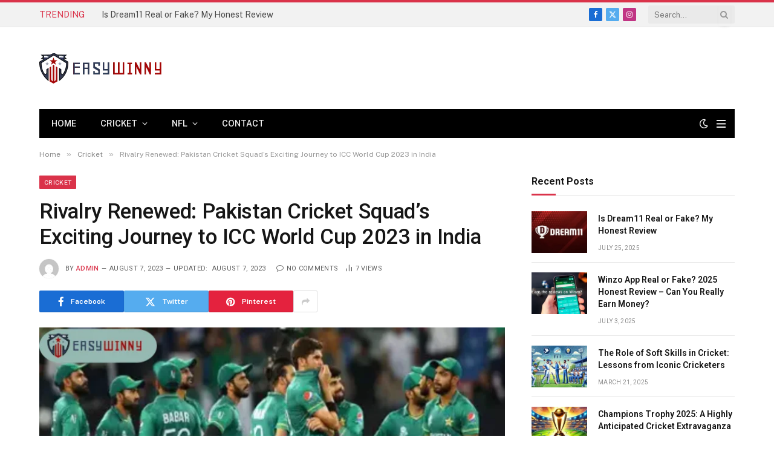

--- FILE ---
content_type: text/html; charset=UTF-8
request_url: https://easywinny.com/rivalry-renewed-pakistan-cricket-squads-exciting-journey-to-icc-world-cup-2023-in-india/
body_size: 36248
content:

<!DOCTYPE html>
<html lang="en-US" prefix="og: https://ogp.me/ns#" class="s-light site-s-light">

<head>

	<meta charset="UTF-8" />
	<meta name="viewport" content="width=device-width, initial-scale=1" />
<meta name="publication-media-verification"content="99d738d4e43f442fbd3c36e30c461f0f">
		<style>img:is([sizes="auto" i], [sizes^="auto," i]) { contain-intrinsic-size: 3000px 1500px }</style>
	
<!-- Search Engine Optimization by Rank Math - https://rankmath.com/ -->
<title> Rivalry Renewed: Pakistan Cricket Squad&#039;s Exciting Journey to ICC World Cup 2023 in India</title><link rel="preload" as="image" imagesrcset="https://easywinny.com/wp-content/uploads/2023/08/Pakistan-Cricket-7-768x480.png 768w, https://easywinny.com/wp-content/uploads/2023/08/Pakistan-Cricket-7-300x188.png 300w, https://easywinny.com/wp-content/uploads/2023/08/Pakistan-Cricket-7-150x94.png 150w, https://easywinny.com/wp-content/uploads/2023/08/Pakistan-Cricket-7-450x281.png 450w, https://easywinny.com/wp-content/uploads/2023/08/Pakistan-Cricket-7.png 800w" imagesizes="(max-width: 755px) 100vw, 755px" /><link rel="preload" as="font" href="https://easywinny.com/wp-content/themes/smart-mag/css/icons/fonts/ts-icons.woff2?v3.1" type="font/woff2" crossorigin="anonymous" />
<meta name="description" content="Pakistan Cricket will take center stage in the 2023 ICC World Cup as the  team heads to India for an  instigative  Tournament...................................."/>
<meta name="robots" content="index, follow, max-snippet:-1, max-video-preview:-1, max-image-preview:large"/>
<link rel="canonical" href="https://easywinny.com/rivalry-renewed-pakistan-cricket-squads-exciting-journey-to-icc-world-cup-2023-in-india/" />
<meta property="og:locale" content="en_US" />
<meta property="og:type" content="article" />
<meta property="og:title" content=" Rivalry Renewed: Pakistan Cricket Squad&#039;s Exciting Journey to ICC World Cup 2023 in India" />
<meta property="og:description" content="Pakistan Cricket will take center stage in the 2023 ICC World Cup as the  team heads to India for an  instigative  Tournament...................................." />
<meta property="og:url" content="https://easywinny.com/rivalry-renewed-pakistan-cricket-squads-exciting-journey-to-icc-world-cup-2023-in-india/" />
<meta property="og:site_name" content="EasyWinny" />
<meta property="article:section" content="Cricket" />
<meta property="og:updated_time" content="2023-08-07T09:43:15+00:00" />
<meta property="og:image" content="https://easywinny.com/wp-content/uploads/2023/08/Pakistan-Cricket-7.png" />
<meta property="og:image:secure_url" content="https://easywinny.com/wp-content/uploads/2023/08/Pakistan-Cricket-7.png" />
<meta property="og:image:width" content="800" />
<meta property="og:image:height" content="500" />
<meta property="og:image:alt" content="Pakistan Cricket" />
<meta property="og:image:type" content="image/png" />
<meta property="article:published_time" content="2023-08-07T09:40:57+00:00" />
<meta property="article:modified_time" content="2023-08-07T09:43:15+00:00" />
<meta name="twitter:card" content="summary_large_image" />
<meta name="twitter:title" content=" Rivalry Renewed: Pakistan Cricket Squad&#039;s Exciting Journey to ICC World Cup 2023 in India" />
<meta name="twitter:description" content="Pakistan Cricket will take center stage in the 2023 ICC World Cup as the  team heads to India for an  instigative  Tournament...................................." />
<meta name="twitter:image" content="https://easywinny.com/wp-content/uploads/2023/08/Pakistan-Cricket-7.png" />
<script type="application/ld+json" class="rank-math-schema">{"@context":"https://schema.org","@graph":[{"@type":"Organization","@id":"https://easywinny.com/#organization","name":"EasyWinny","url":"https://easywinny.com"},{"@type":"WebSite","@id":"https://easywinny.com/#website","url":"https://easywinny.com","name":"EasyWinny","publisher":{"@id":"https://easywinny.com/#organization"},"inLanguage":"en-US"},{"@type":"ImageObject","@id":"https://easywinny.com/wp-content/uploads/2023/08/Pakistan-Cricket-7.png","url":"https://easywinny.com/wp-content/uploads/2023/08/Pakistan-Cricket-7.png","width":"800","height":"500","caption":"Pakistan Cricket","inLanguage":"en-US"},{"@type":"WebPage","@id":"https://easywinny.com/rivalry-renewed-pakistan-cricket-squads-exciting-journey-to-icc-world-cup-2023-in-india/#webpage","url":"https://easywinny.com/rivalry-renewed-pakistan-cricket-squads-exciting-journey-to-icc-world-cup-2023-in-india/","name":"\u00a0Rivalry Renewed: Pakistan Cricket Squad&#039;s Exciting Journey to ICC World Cup 2023 in India","datePublished":"2023-08-07T09:40:57+00:00","dateModified":"2023-08-07T09:43:15+00:00","isPartOf":{"@id":"https://easywinny.com/#website"},"primaryImageOfPage":{"@id":"https://easywinny.com/wp-content/uploads/2023/08/Pakistan-Cricket-7.png"},"inLanguage":"en-US"},{"@type":"Person","@id":"https://easywinny.com/author/admin/","name":"admin","url":"https://easywinny.com/author/admin/","image":{"@type":"ImageObject","@id":"https://secure.gravatar.com/avatar/12549a64bc12019e7a344be9c4428bd4?s=96&amp;d=mm&amp;r=g","url":"https://secure.gravatar.com/avatar/12549a64bc12019e7a344be9c4428bd4?s=96&amp;d=mm&amp;r=g","caption":"admin","inLanguage":"en-US"},"sameAs":["https://easywinny.com"],"worksFor":{"@id":"https://easywinny.com/#organization"}},{"@type":"BlogPosting","headline":"\u00a0Rivalry Renewed: Pakistan Cricket Squad&#039;s Exciting Journey to ICC World Cup 2023 in India","keywords":"Pakistan Cricket","datePublished":"2023-08-07T09:40:57+00:00","dateModified":"2023-08-07T09:43:15+00:00","articleSection":"Cricket, Sports","author":{"@id":"https://easywinny.com/author/admin/","name":"admin"},"publisher":{"@id":"https://easywinny.com/#organization"},"description":"Pakistan Cricket will take center stage in the 2023 ICC World Cup as the\u00a0 team heads to India for an\u00a0 instigative\u00a0 Tournament....................................","name":"\u00a0Rivalry Renewed: Pakistan Cricket Squad&#039;s Exciting Journey to ICC World Cup 2023 in India","@id":"https://easywinny.com/rivalry-renewed-pakistan-cricket-squads-exciting-journey-to-icc-world-cup-2023-in-india/#richSnippet","isPartOf":{"@id":"https://easywinny.com/rivalry-renewed-pakistan-cricket-squads-exciting-journey-to-icc-world-cup-2023-in-india/#webpage"},"image":{"@id":"https://easywinny.com/wp-content/uploads/2023/08/Pakistan-Cricket-7.png"},"inLanguage":"en-US","mainEntityOfPage":{"@id":"https://easywinny.com/rivalry-renewed-pakistan-cricket-squads-exciting-journey-to-icc-world-cup-2023-in-india/#webpage"}}]}</script>
<!-- /Rank Math WordPress SEO plugin -->

<link rel='dns-prefetch' href='//www.googletagmanager.com' />
<link rel='dns-prefetch' href='//fonts.googleapis.com' />
<link rel="alternate" type="application/rss+xml" title="EasyWinny &raquo; Feed" href="https://easywinny.com/feed/" />
<link rel="alternate" type="application/rss+xml" title="EasyWinny &raquo; Comments Feed" href="https://easywinny.com/comments/feed/" />
<link rel="alternate" type="application/rss+xml" title="EasyWinny &raquo; Rivalry Renewed: Pakistan Cricket Squad&#8217;s Exciting Journey to ICC World Cup 2023 in India Comments Feed" href="https://easywinny.com/rivalry-renewed-pakistan-cricket-squads-exciting-journey-to-icc-world-cup-2023-in-india/feed/" />
<link rel="alternate" type="application/rss+xml" title="EasyWinny &raquo; Stories Feed" href="https://easywinny.com/web-stories/feed/"><script type="text/javascript">
/* <![CDATA[ */
window._wpemojiSettings = {"baseUrl":"https:\/\/s.w.org\/images\/core\/emoji\/15.0.3\/72x72\/","ext":".png","svgUrl":"https:\/\/s.w.org\/images\/core\/emoji\/15.0.3\/svg\/","svgExt":".svg","source":{"concatemoji":"https:\/\/easywinny.com\/wp-includes\/js\/wp-emoji-release.min.js?ver=6.7.4"}};
/*! This file is auto-generated */
!function(i,n){var o,s,e;function c(e){try{var t={supportTests:e,timestamp:(new Date).valueOf()};sessionStorage.setItem(o,JSON.stringify(t))}catch(e){}}function p(e,t,n){e.clearRect(0,0,e.canvas.width,e.canvas.height),e.fillText(t,0,0);var t=new Uint32Array(e.getImageData(0,0,e.canvas.width,e.canvas.height).data),r=(e.clearRect(0,0,e.canvas.width,e.canvas.height),e.fillText(n,0,0),new Uint32Array(e.getImageData(0,0,e.canvas.width,e.canvas.height).data));return t.every(function(e,t){return e===r[t]})}function u(e,t,n){switch(t){case"flag":return n(e,"\ud83c\udff3\ufe0f\u200d\u26a7\ufe0f","\ud83c\udff3\ufe0f\u200b\u26a7\ufe0f")?!1:!n(e,"\ud83c\uddfa\ud83c\uddf3","\ud83c\uddfa\u200b\ud83c\uddf3")&&!n(e,"\ud83c\udff4\udb40\udc67\udb40\udc62\udb40\udc65\udb40\udc6e\udb40\udc67\udb40\udc7f","\ud83c\udff4\u200b\udb40\udc67\u200b\udb40\udc62\u200b\udb40\udc65\u200b\udb40\udc6e\u200b\udb40\udc67\u200b\udb40\udc7f");case"emoji":return!n(e,"\ud83d\udc26\u200d\u2b1b","\ud83d\udc26\u200b\u2b1b")}return!1}function f(e,t,n){var r="undefined"!=typeof WorkerGlobalScope&&self instanceof WorkerGlobalScope?new OffscreenCanvas(300,150):i.createElement("canvas"),a=r.getContext("2d",{willReadFrequently:!0}),o=(a.textBaseline="top",a.font="600 32px Arial",{});return e.forEach(function(e){o[e]=t(a,e,n)}),o}function t(e){var t=i.createElement("script");t.src=e,t.defer=!0,i.head.appendChild(t)}"undefined"!=typeof Promise&&(o="wpEmojiSettingsSupports",s=["flag","emoji"],n.supports={everything:!0,everythingExceptFlag:!0},e=new Promise(function(e){i.addEventListener("DOMContentLoaded",e,{once:!0})}),new Promise(function(t){var n=function(){try{var e=JSON.parse(sessionStorage.getItem(o));if("object"==typeof e&&"number"==typeof e.timestamp&&(new Date).valueOf()<e.timestamp+604800&&"object"==typeof e.supportTests)return e.supportTests}catch(e){}return null}();if(!n){if("undefined"!=typeof Worker&&"undefined"!=typeof OffscreenCanvas&&"undefined"!=typeof URL&&URL.createObjectURL&&"undefined"!=typeof Blob)try{var e="postMessage("+f.toString()+"("+[JSON.stringify(s),u.toString(),p.toString()].join(",")+"));",r=new Blob([e],{type:"text/javascript"}),a=new Worker(URL.createObjectURL(r),{name:"wpTestEmojiSupports"});return void(a.onmessage=function(e){c(n=e.data),a.terminate(),t(n)})}catch(e){}c(n=f(s,u,p))}t(n)}).then(function(e){for(var t in e)n.supports[t]=e[t],n.supports.everything=n.supports.everything&&n.supports[t],"flag"!==t&&(n.supports.everythingExceptFlag=n.supports.everythingExceptFlag&&n.supports[t]);n.supports.everythingExceptFlag=n.supports.everythingExceptFlag&&!n.supports.flag,n.DOMReady=!1,n.readyCallback=function(){n.DOMReady=!0}}).then(function(){return e}).then(function(){var e;n.supports.everything||(n.readyCallback(),(e=n.source||{}).concatemoji?t(e.concatemoji):e.wpemoji&&e.twemoji&&(t(e.twemoji),t(e.wpemoji)))}))}((window,document),window._wpemojiSettings);
/* ]]> */
</script>

<link rel='stylesheet' id='structured-content-frontend-css' href='https://easywinny.com/wp-content/plugins/structured-content/dist/blocks.style.build.css?ver=1.6.4' type='text/css' media='all' />
<style id='wp-emoji-styles-inline-css' type='text/css'>

	img.wp-smiley, img.emoji {
		display: inline !important;
		border: none !important;
		box-shadow: none !important;
		height: 1em !important;
		width: 1em !important;
		margin: 0 0.07em !important;
		vertical-align: -0.1em !important;
		background: none !important;
		padding: 0 !important;
	}
</style>
<link rel='stylesheet' id='wp-block-library-css' href='https://easywinny.com/wp-includes/css/dist/block-library/style.min.css?ver=6.7.4' type='text/css' media='all' />
<style id='classic-theme-styles-inline-css' type='text/css'>
/*! This file is auto-generated */
.wp-block-button__link{color:#fff;background-color:#32373c;border-radius:9999px;box-shadow:none;text-decoration:none;padding:calc(.667em + 2px) calc(1.333em + 2px);font-size:1.125em}.wp-block-file__button{background:#32373c;color:#fff;text-decoration:none}
</style>
<style id='global-styles-inline-css' type='text/css'>
:root{--wp--preset--aspect-ratio--square: 1;--wp--preset--aspect-ratio--4-3: 4/3;--wp--preset--aspect-ratio--3-4: 3/4;--wp--preset--aspect-ratio--3-2: 3/2;--wp--preset--aspect-ratio--2-3: 2/3;--wp--preset--aspect-ratio--16-9: 16/9;--wp--preset--aspect-ratio--9-16: 9/16;--wp--preset--color--black: #000000;--wp--preset--color--cyan-bluish-gray: #abb8c3;--wp--preset--color--white: #ffffff;--wp--preset--color--pale-pink: #f78da7;--wp--preset--color--vivid-red: #cf2e2e;--wp--preset--color--luminous-vivid-orange: #ff6900;--wp--preset--color--luminous-vivid-amber: #fcb900;--wp--preset--color--light-green-cyan: #7bdcb5;--wp--preset--color--vivid-green-cyan: #00d084;--wp--preset--color--pale-cyan-blue: #8ed1fc;--wp--preset--color--vivid-cyan-blue: #0693e3;--wp--preset--color--vivid-purple: #9b51e0;--wp--preset--gradient--vivid-cyan-blue-to-vivid-purple: linear-gradient(135deg,rgba(6,147,227,1) 0%,rgb(155,81,224) 100%);--wp--preset--gradient--light-green-cyan-to-vivid-green-cyan: linear-gradient(135deg,rgb(122,220,180) 0%,rgb(0,208,130) 100%);--wp--preset--gradient--luminous-vivid-amber-to-luminous-vivid-orange: linear-gradient(135deg,rgba(252,185,0,1) 0%,rgba(255,105,0,1) 100%);--wp--preset--gradient--luminous-vivid-orange-to-vivid-red: linear-gradient(135deg,rgba(255,105,0,1) 0%,rgb(207,46,46) 100%);--wp--preset--gradient--very-light-gray-to-cyan-bluish-gray: linear-gradient(135deg,rgb(238,238,238) 0%,rgb(169,184,195) 100%);--wp--preset--gradient--cool-to-warm-spectrum: linear-gradient(135deg,rgb(74,234,220) 0%,rgb(151,120,209) 20%,rgb(207,42,186) 40%,rgb(238,44,130) 60%,rgb(251,105,98) 80%,rgb(254,248,76) 100%);--wp--preset--gradient--blush-light-purple: linear-gradient(135deg,rgb(255,206,236) 0%,rgb(152,150,240) 100%);--wp--preset--gradient--blush-bordeaux: linear-gradient(135deg,rgb(254,205,165) 0%,rgb(254,45,45) 50%,rgb(107,0,62) 100%);--wp--preset--gradient--luminous-dusk: linear-gradient(135deg,rgb(255,203,112) 0%,rgb(199,81,192) 50%,rgb(65,88,208) 100%);--wp--preset--gradient--pale-ocean: linear-gradient(135deg,rgb(255,245,203) 0%,rgb(182,227,212) 50%,rgb(51,167,181) 100%);--wp--preset--gradient--electric-grass: linear-gradient(135deg,rgb(202,248,128) 0%,rgb(113,206,126) 100%);--wp--preset--gradient--midnight: linear-gradient(135deg,rgb(2,3,129) 0%,rgb(40,116,252) 100%);--wp--preset--font-size--small: 13px;--wp--preset--font-size--medium: 20px;--wp--preset--font-size--large: 36px;--wp--preset--font-size--x-large: 42px;--wp--preset--spacing--20: 0.44rem;--wp--preset--spacing--30: 0.67rem;--wp--preset--spacing--40: 1rem;--wp--preset--spacing--50: 1.5rem;--wp--preset--spacing--60: 2.25rem;--wp--preset--spacing--70: 3.38rem;--wp--preset--spacing--80: 5.06rem;--wp--preset--shadow--natural: 6px 6px 9px rgba(0, 0, 0, 0.2);--wp--preset--shadow--deep: 12px 12px 50px rgba(0, 0, 0, 0.4);--wp--preset--shadow--sharp: 6px 6px 0px rgba(0, 0, 0, 0.2);--wp--preset--shadow--outlined: 6px 6px 0px -3px rgba(255, 255, 255, 1), 6px 6px rgba(0, 0, 0, 1);--wp--preset--shadow--crisp: 6px 6px 0px rgba(0, 0, 0, 1);}:where(.is-layout-flex){gap: 0.5em;}:where(.is-layout-grid){gap: 0.5em;}body .is-layout-flex{display: flex;}.is-layout-flex{flex-wrap: wrap;align-items: center;}.is-layout-flex > :is(*, div){margin: 0;}body .is-layout-grid{display: grid;}.is-layout-grid > :is(*, div){margin: 0;}:where(.wp-block-columns.is-layout-flex){gap: 2em;}:where(.wp-block-columns.is-layout-grid){gap: 2em;}:where(.wp-block-post-template.is-layout-flex){gap: 1.25em;}:where(.wp-block-post-template.is-layout-grid){gap: 1.25em;}.has-black-color{color: var(--wp--preset--color--black) !important;}.has-cyan-bluish-gray-color{color: var(--wp--preset--color--cyan-bluish-gray) !important;}.has-white-color{color: var(--wp--preset--color--white) !important;}.has-pale-pink-color{color: var(--wp--preset--color--pale-pink) !important;}.has-vivid-red-color{color: var(--wp--preset--color--vivid-red) !important;}.has-luminous-vivid-orange-color{color: var(--wp--preset--color--luminous-vivid-orange) !important;}.has-luminous-vivid-amber-color{color: var(--wp--preset--color--luminous-vivid-amber) !important;}.has-light-green-cyan-color{color: var(--wp--preset--color--light-green-cyan) !important;}.has-vivid-green-cyan-color{color: var(--wp--preset--color--vivid-green-cyan) !important;}.has-pale-cyan-blue-color{color: var(--wp--preset--color--pale-cyan-blue) !important;}.has-vivid-cyan-blue-color{color: var(--wp--preset--color--vivid-cyan-blue) !important;}.has-vivid-purple-color{color: var(--wp--preset--color--vivid-purple) !important;}.has-black-background-color{background-color: var(--wp--preset--color--black) !important;}.has-cyan-bluish-gray-background-color{background-color: var(--wp--preset--color--cyan-bluish-gray) !important;}.has-white-background-color{background-color: var(--wp--preset--color--white) !important;}.has-pale-pink-background-color{background-color: var(--wp--preset--color--pale-pink) !important;}.has-vivid-red-background-color{background-color: var(--wp--preset--color--vivid-red) !important;}.has-luminous-vivid-orange-background-color{background-color: var(--wp--preset--color--luminous-vivid-orange) !important;}.has-luminous-vivid-amber-background-color{background-color: var(--wp--preset--color--luminous-vivid-amber) !important;}.has-light-green-cyan-background-color{background-color: var(--wp--preset--color--light-green-cyan) !important;}.has-vivid-green-cyan-background-color{background-color: var(--wp--preset--color--vivid-green-cyan) !important;}.has-pale-cyan-blue-background-color{background-color: var(--wp--preset--color--pale-cyan-blue) !important;}.has-vivid-cyan-blue-background-color{background-color: var(--wp--preset--color--vivid-cyan-blue) !important;}.has-vivid-purple-background-color{background-color: var(--wp--preset--color--vivid-purple) !important;}.has-black-border-color{border-color: var(--wp--preset--color--black) !important;}.has-cyan-bluish-gray-border-color{border-color: var(--wp--preset--color--cyan-bluish-gray) !important;}.has-white-border-color{border-color: var(--wp--preset--color--white) !important;}.has-pale-pink-border-color{border-color: var(--wp--preset--color--pale-pink) !important;}.has-vivid-red-border-color{border-color: var(--wp--preset--color--vivid-red) !important;}.has-luminous-vivid-orange-border-color{border-color: var(--wp--preset--color--luminous-vivid-orange) !important;}.has-luminous-vivid-amber-border-color{border-color: var(--wp--preset--color--luminous-vivid-amber) !important;}.has-light-green-cyan-border-color{border-color: var(--wp--preset--color--light-green-cyan) !important;}.has-vivid-green-cyan-border-color{border-color: var(--wp--preset--color--vivid-green-cyan) !important;}.has-pale-cyan-blue-border-color{border-color: var(--wp--preset--color--pale-cyan-blue) !important;}.has-vivid-cyan-blue-border-color{border-color: var(--wp--preset--color--vivid-cyan-blue) !important;}.has-vivid-purple-border-color{border-color: var(--wp--preset--color--vivid-purple) !important;}.has-vivid-cyan-blue-to-vivid-purple-gradient-background{background: var(--wp--preset--gradient--vivid-cyan-blue-to-vivid-purple) !important;}.has-light-green-cyan-to-vivid-green-cyan-gradient-background{background: var(--wp--preset--gradient--light-green-cyan-to-vivid-green-cyan) !important;}.has-luminous-vivid-amber-to-luminous-vivid-orange-gradient-background{background: var(--wp--preset--gradient--luminous-vivid-amber-to-luminous-vivid-orange) !important;}.has-luminous-vivid-orange-to-vivid-red-gradient-background{background: var(--wp--preset--gradient--luminous-vivid-orange-to-vivid-red) !important;}.has-very-light-gray-to-cyan-bluish-gray-gradient-background{background: var(--wp--preset--gradient--very-light-gray-to-cyan-bluish-gray) !important;}.has-cool-to-warm-spectrum-gradient-background{background: var(--wp--preset--gradient--cool-to-warm-spectrum) !important;}.has-blush-light-purple-gradient-background{background: var(--wp--preset--gradient--blush-light-purple) !important;}.has-blush-bordeaux-gradient-background{background: var(--wp--preset--gradient--blush-bordeaux) !important;}.has-luminous-dusk-gradient-background{background: var(--wp--preset--gradient--luminous-dusk) !important;}.has-pale-ocean-gradient-background{background: var(--wp--preset--gradient--pale-ocean) !important;}.has-electric-grass-gradient-background{background: var(--wp--preset--gradient--electric-grass) !important;}.has-midnight-gradient-background{background: var(--wp--preset--gradient--midnight) !important;}.has-small-font-size{font-size: var(--wp--preset--font-size--small) !important;}.has-medium-font-size{font-size: var(--wp--preset--font-size--medium) !important;}.has-large-font-size{font-size: var(--wp--preset--font-size--large) !important;}.has-x-large-font-size{font-size: var(--wp--preset--font-size--x-large) !important;}
:where(.wp-block-post-template.is-layout-flex){gap: 1.25em;}:where(.wp-block-post-template.is-layout-grid){gap: 1.25em;}
:where(.wp-block-columns.is-layout-flex){gap: 2em;}:where(.wp-block-columns.is-layout-grid){gap: 2em;}
:root :where(.wp-block-pullquote){font-size: 1.5em;line-height: 1.6;}
</style>
<link rel='stylesheet' id='contact-form-7-css' href='https://easywinny.com/wp-content/plugins/contact-form-7/includes/css/styles.css?ver=6.0.5' type='text/css' media='all' />
<link rel='stylesheet' id='kk-star-ratings-css' href='https://easywinny.com/wp-content/plugins/kk-star-ratings/src/core/public/css/kk-star-ratings.min.css?ver=5.4.10.2' type='text/css' media='all' />
<link rel='stylesheet' id='ez-toc-css' href='https://easywinny.com/wp-content/plugins/easy-table-of-contents/assets/css/screen.min.css?ver=2.0.73' type='text/css' media='all' />
<style id='ez-toc-inline-css' type='text/css'>
div#ez-toc-container .ez-toc-title {font-size: 120%;}div#ez-toc-container .ez-toc-title {font-weight: 500;}div#ez-toc-container ul li {font-size: 95%;}div#ez-toc-container ul li {font-weight: 500;}div#ez-toc-container nav ul ul li {font-size: 90%;}
.ez-toc-container-direction {direction: ltr;}.ez-toc-counter ul{counter-reset: item ;}.ez-toc-counter nav ul li a::before {content: counters(item, '.', decimal) '. ';display: inline-block;counter-increment: item;flex-grow: 0;flex-shrink: 0;margin-right: .2em; float: left; }.ez-toc-widget-direction {direction: ltr;}.ez-toc-widget-container ul{counter-reset: item ;}.ez-toc-widget-container nav ul li a::before {content: counters(item, '.', decimal) '. ';display: inline-block;counter-increment: item;flex-grow: 0;flex-shrink: 0;margin-right: .2em; float: left; }
</style>
<link rel='stylesheet' id='smartmag-core-css' href='https://easywinny.com/wp-content/themes/smart-mag/style.css?ver=10.2.1' type='text/css' media='all' />
<style id='smartmag-core-inline-css' type='text/css'>
:root { --c-main: #da334a;
--c-main-rgb: 218,51,74;
--title-font: "Roboto", system-ui, -apple-system, "Segoe UI", Arial, sans-serif;
--h-font: "Roboto", system-ui, -apple-system, "Segoe UI", Arial, sans-serif;
--title-size-xs: 14px;
--title-size-s: 14px;
--title-size-n: 16px;
--title-size-m: 17px;
--title-size-l: 19px;
--title-size-xl: 21px;
--main-width: 1150px;
--footer-mt: 0px;
--excerpt-size: 14px; }
:root { --sidebar-width: 336px; }
.ts-row, .has-el-gap { --sidebar-c-width: calc(var(--sidebar-width) + var(--grid-gutter-h) + var(--sidebar-c-pad)); }
:root { --sidebar-pad: 26px; --sidebar-sep-pad: 26px; }
.main-wrap > .main { margin-top: 28px; }
.mobile-menu { font-size: 15px; }
.smart-head-main .hamburger-icon { width: 15px; --height: 13px; }
.trending-ticker .heading { margin-right: 28px; }
.main-footer .upper-footer { background-color: #171717; }
.s-dark .upper-footer { background-color: #0f0f0f; }
.upper-footer > .wrap { padding-bottom: 50px; }
.post-meta { font-family: "Roboto", system-ui, -apple-system, "Segoe UI", Arial, sans-serif; }
.post-meta .meta-item, .post-meta .text-in { font-size: 10px; font-weight: normal; text-transform: uppercase; letter-spacing: .03em; }
.post-meta .text-in, .post-meta .post-cat > a { font-size: 11px; }
.post-meta .post-cat > a { font-weight: bold; text-transform: uppercase; letter-spacing: .1em; }
.post-meta .post-author > a { color: var(--c-main); }
.cat-labels .category { font-size: 10px; }
.block-head-c .heading { font-size: 16px; text-transform: initial; }
.block-head-c { --line-weight: 3px; --border-weight: 1px; }
.loop-grid .ratio-is-custom { padding-bottom: calc(100% / 1.68); }
.loop-small .media { width: 36%; max-width: 50%; }
.loop-small .media:not(i) { max-width: 92px; }
.post-meta-single .meta-item, .post-meta-single .text-in { font-size: 11px; }
.comments-area .comment-content { font-size: 14px; }
.comments-area .comment-meta { font-size: 12px; }
.the-post-header .post-meta .post-title { font-weight: 500; line-height: 1.2; }
.entry-content { font-size: 15.7px; }
.site-s-light .entry-content { color: #1c1c1c; }
.post-share-float .service { width: 38px; height: 38px; font-size: 15px; }
.post-share-b:not(.is-not-global) { --service-height: 36px; }
.post-share-b:not(.is-not-global) .service .label { font-size: 12px; }
.site-s-light .s-head-modern-a .post-meta { --c-post-meta: #606060; }
.category .feat-grid { --grid-gap: 2px; }
@media (min-width: 941px) and (max-width: 1200px) { .ts-row, .has-el-gap { --sidebar-c-width: calc(var(--sidebar-width) + var(--grid-gutter-h) + var(--sidebar-c-pad)); } }
@media (min-width: 768px) and (max-width: 940px) { .ts-contain, .main { padding-left: 35px; padding-right: 35px; }
.layout-boxed-inner { --wrap-padding: 35px; }
:root { --wrap-padding: 35px; } }
@media (max-width: 767px) { .ts-contain, .main { padding-left: 25px; padding-right: 25px; }
.layout-boxed-inner { --wrap-padding: 25px; }
:root { --wrap-padding: 25px; } }


</style>
<link crossorigin="anonymous" rel='stylesheet' id='smartmag-fonts-css' href='https://fonts.googleapis.com/css?family=Public+Sans%3A400%2C400i%2C500%2C600%2C700&#038;display=swap' type='text/css' media='all' />
<link rel='stylesheet' id='smartmag-magnific-popup-css' href='https://easywinny.com/wp-content/themes/smart-mag/css/lightbox.css?ver=10.2.1' type='text/css' media='all' />
<link rel='stylesheet' id='smartmag-icons-css' href='https://easywinny.com/wp-content/themes/smart-mag/css/icons/icons.css?ver=10.2.1' type='text/css' media='all' />
<link crossorigin="anonymous" rel='stylesheet' id='smartmag-gfonts-custom-css' href='https://fonts.googleapis.com/css?family=Roboto%3A400%2C500%2C600%2C700&#038;display=swap' type='text/css' media='all' />
<script type="text/javascript" id="smartmag-lazy-inline-js-after">
/* <![CDATA[ */
/**
 * @copyright ThemeSphere
 * @preserve
 */
var BunyadLazy={};BunyadLazy.load=function(){function a(e,n){var t={};e.dataset.bgset&&e.dataset.sizes?(t.sizes=e.dataset.sizes,t.srcset=e.dataset.bgset):t.src=e.dataset.bgsrc,function(t){var a=t.dataset.ratio;if(0<a){const e=t.parentElement;if(e.classList.contains("media-ratio")){const n=e.style;n.getPropertyValue("--a-ratio")||(n.paddingBottom=100/a+"%")}}}(e);var a,o=document.createElement("img");for(a in o.onload=function(){var t="url('"+(o.currentSrc||o.src)+"')",a=e.style;a.backgroundImage!==t&&requestAnimationFrame(()=>{a.backgroundImage=t,n&&n()}),o.onload=null,o.onerror=null,o=null},o.onerror=o.onload,t)o.setAttribute(a,t[a]);o&&o.complete&&0<o.naturalWidth&&o.onload&&o.onload()}function e(t){t.dataset.loaded||a(t,()=>{document.dispatchEvent(new Event("lazyloaded")),t.dataset.loaded=1})}function n(t){"complete"===document.readyState?t():window.addEventListener("load",t)}return{initEarly:function(){var t,a=()=>{document.querySelectorAll(".img.bg-cover:not(.lazyload)").forEach(e)};"complete"!==document.readyState?(t=setInterval(a,150),n(()=>{a(),clearInterval(t)})):a()},callOnLoad:n,initBgImages:function(t){t&&n(()=>{document.querySelectorAll(".img.bg-cover").forEach(e)})},bgLoad:a}}(),BunyadLazy.load.initEarly();
/* ]]> */
</script>
<script type="text/javascript" src="https://easywinny.com/wp-includes/js/jquery/jquery.min.js?ver=3.7.1" id="jquery-core-js"></script>
<script type="text/javascript" src="https://easywinny.com/wp-includes/js/jquery/jquery-migrate.min.js?ver=3.4.1" id="jquery-migrate-js"></script>
<script type="text/javascript" src="https://easywinny.com/wp-content/plugins/sphere-post-views/assets/js/post-views.js?ver=1.0.1" id="sphere-post-views-js"></script>
<script type="text/javascript" id="sphere-post-views-js-after">
/* <![CDATA[ */
var Sphere_PostViews = {"ajaxUrl":"https:\/\/easywinny.com\/wp-admin\/admin-ajax.php?sphere_post_views=1","sampling":0,"samplingRate":10,"repeatCountDelay":0,"postID":4991,"token":"dd571fe830"}
/* ]]> */
</script>

<!-- Google tag (gtag.js) snippet added by Site Kit -->

<!-- Google Analytics snippet added by Site Kit -->
<script type="text/javascript" src="https://www.googletagmanager.com/gtag/js?id=GT-M3L6G7R" id="google_gtagjs-js" async></script>
<script type="text/javascript" id="google_gtagjs-js-after">
/* <![CDATA[ */
window.dataLayer = window.dataLayer || [];function gtag(){dataLayer.push(arguments);}
gtag("set","linker",{"domains":["easywinny.com"]});
gtag("js", new Date());
gtag("set", "developer_id.dZTNiMT", true);
gtag("config", "GT-M3L6G7R");
/* ]]> */
</script>

<!-- End Google tag (gtag.js) snippet added by Site Kit -->
<link rel="https://api.w.org/" href="https://easywinny.com/wp-json/" /><link rel="alternate" title="JSON" type="application/json" href="https://easywinny.com/wp-json/wp/v2/posts/4991" /><link rel="EditURI" type="application/rsd+xml" title="RSD" href="https://easywinny.com/xmlrpc.php?rsd" />
<meta name="generator" content="WordPress 6.7.4" />
<link rel='shortlink' href='https://easywinny.com/?p=4991' />
<link rel="alternate" title="oEmbed (JSON)" type="application/json+oembed" href="https://easywinny.com/wp-json/oembed/1.0/embed?url=https%3A%2F%2Feasywinny.com%2Frivalry-renewed-pakistan-cricket-squads-exciting-journey-to-icc-world-cup-2023-in-india%2F" />
<link rel="alternate" title="oEmbed (XML)" type="text/xml+oembed" href="https://easywinny.com/wp-json/oembed/1.0/embed?url=https%3A%2F%2Feasywinny.com%2Frivalry-renewed-pakistan-cricket-squads-exciting-journey-to-icc-world-cup-2023-in-india%2F&#038;format=xml" />
<meta name="generator" content="Site Kit by Google 1.148.0" />
		<script>
		var BunyadSchemeKey = 'bunyad-scheme';
		(() => {
			const d = document.documentElement;
			const c = d.classList;
			var scheme = localStorage.getItem(BunyadSchemeKey);
			
			if (scheme) {
				d.dataset.origClass = c;
				scheme === 'dark' ? c.remove('s-light', 'site-s-light') : c.remove('s-dark', 'site-s-dark');
				c.add('site-s-' + scheme, 's-' + scheme);
			}
		})();
		</script>
		<meta name="generator" content="Elementor 3.28.0; features: e_font_icon_svg, additional_custom_breakpoints, e_local_google_fonts; settings: css_print_method-external, google_font-enabled, font_display-swap">
<style type="text/css">.recentcomments a{display:inline !important;padding:0 !important;margin:0 !important;}</style>			<style>
				.e-con.e-parent:nth-of-type(n+4):not(.e-lazyloaded):not(.e-no-lazyload),
				.e-con.e-parent:nth-of-type(n+4):not(.e-lazyloaded):not(.e-no-lazyload) * {
					background-image: none !important;
				}
				@media screen and (max-height: 1024px) {
					.e-con.e-parent:nth-of-type(n+3):not(.e-lazyloaded):not(.e-no-lazyload),
					.e-con.e-parent:nth-of-type(n+3):not(.e-lazyloaded):not(.e-no-lazyload) * {
						background-image: none !important;
					}
				}
				@media screen and (max-height: 640px) {
					.e-con.e-parent:nth-of-type(n+2):not(.e-lazyloaded):not(.e-no-lazyload),
					.e-con.e-parent:nth-of-type(n+2):not(.e-lazyloaded):not(.e-no-lazyload) * {
						background-image: none !important;
					}
				}
			</style>
			<link rel="amphtml" href="https://easywinny.com/rivalry-renewed-pakistan-cricket-squads-exciting-journey-to-icc-world-cup-2023-in-india/?amp=1"><link rel="icon" href="https://easywinny.com/wp-content/uploads/2023/04/cropped-Final-Logo-web-1-32x32.png" sizes="32x32" />
<link rel="icon" href="https://easywinny.com/wp-content/uploads/2023/04/cropped-Final-Logo-web-1-192x192.png" sizes="192x192" />
<link rel="apple-touch-icon" href="https://easywinny.com/wp-content/uploads/2023/04/cropped-Final-Logo-web-1-180x180.png" />
<meta name="msapplication-TileImage" content="https://easywinny.com/wp-content/uploads/2023/04/cropped-Final-Logo-web-1-270x270.png" />


</head>

<body class="post-template-default single single-post postid-4991 single-format-standard right-sidebar post-layout-modern post-cat-5 has-lb has-lb-sm ts-img-hov-fade layout-normal elementor-default elementor-kit-8">



<div class="main-wrap">

	
<div class="off-canvas-backdrop"></div>
<div class="mobile-menu-container off-canvas" id="off-canvas">

	<div class="off-canvas-head">
		<a href="#" class="close">
			<span class="visuallyhidden">Close Menu</span>
			<i class="tsi tsi-times"></i>
		</a>

		<div class="ts-logo">
			<img class="logo-mobile logo-image" src="https://easywinny.com/wp-content/uploads/2023/04/Final-Logo-web.png" width="101" height="25" alt="EasyWinny"/>		</div>
	</div>

	<div class="off-canvas-content">

					<ul class="mobile-menu"></ul>
		
					<div class="off-canvas-widgets">
				
		<div id="smartmag-block-posts-small-3" class="widget ts-block-widget smartmag-widget-posts-small">		
		<div class="block">
					<section class="block-wrap block-posts-small block-sc mb-none" data-id="1">

			<div class="widget-title block-head block-head-ac block-head-b"><h5 class="heading">What's Hot</h5></div>	
			<div class="block-content">
				
	<div class="loop loop-small loop-small-a loop-sep loop-small-sep grid grid-1 md:grid-1 sm:grid-1 xs:grid-1">

					
<article class="l-post small-post small-a-post m-pos-left">

	
			<div class="media">

		
			<a href="https://easywinny.com/is-dream11-real-or-fake-my-honest-review/" class="image-link media-ratio ratio-4-3" title="Is Dream11 Real or Fake? My Honest Review"><span data-bgsrc="https://easywinny.com/wp-content/uploads/2025/07/Dream11-Real-300x150.jpeg" class="img bg-cover wp-post-image attachment-medium size-medium lazyload" data-bgset="https://easywinny.com/wp-content/uploads/2025/07/Dream11-Real-300x150.jpeg 300w, https://easywinny.com/wp-content/uploads/2025/07/Dream11-Real-1024x512.jpeg 1024w, https://easywinny.com/wp-content/uploads/2025/07/Dream11-Real-768x384.jpeg 768w, https://easywinny.com/wp-content/uploads/2025/07/Dream11-Real-450x225.jpeg 450w, https://easywinny.com/wp-content/uploads/2025/07/Dream11-Real.jpeg 1200w" data-sizes="(max-width: 135px) 100vw, 135px" role="img" aria-label="Dream11"></span></a>			
			
			
			
		
		</div>
	

	
		<div class="content">

			<div class="post-meta post-meta-a post-meta-left has-below"><h4 class="is-title post-title"><a href="https://easywinny.com/is-dream11-real-or-fake-my-honest-review/">Is Dream11 Real or Fake? My Honest Review</a></h4><div class="post-meta-items meta-below"><span class="meta-item date"><span class="date-link"><time class="post-date" datetime="2025-07-25T20:32:11+00:00">July 25, 2025</time></span></span></div></div>			
			
			
		</div>

	
</article>	
					
<article class="l-post small-post small-a-post m-pos-left">

	
			<div class="media">

		
			<a href="https://easywinny.com/winzo-app-real-or-fake-honest-review-can-you-really-earn-money-on-winzo-why-this-works/" class="image-link media-ratio ratio-4-3" title="Winzo App Real or Fake? 2025 Honest Review – Can You Really Earn Money?"><span data-bgsrc="https://easywinny.com/wp-content/uploads/2025/07/review-on-winzo-300x168.jpg" class="img bg-cover wp-post-image attachment-medium size-medium lazyload" data-bgset="https://easywinny.com/wp-content/uploads/2025/07/review-on-winzo-300x168.jpg 300w, https://easywinny.com/wp-content/uploads/2025/07/review-on-winzo-1024x574.jpg 1024w, https://easywinny.com/wp-content/uploads/2025/07/review-on-winzo-768x431.jpg 768w, https://easywinny.com/wp-content/uploads/2025/07/review-on-winzo-450x252.jpg 450w, https://easywinny.com/wp-content/uploads/2025/07/review-on-winzo-1200x673.jpg 1200w, https://easywinny.com/wp-content/uploads/2025/07/review-on-winzo.jpg 1312w" data-sizes="(max-width: 135px) 100vw, 135px" role="img" aria-label="Winzo App"></span></a>			
			
			
			
		
		</div>
	

	
		<div class="content">

			<div class="post-meta post-meta-a post-meta-left has-below"><h4 class="is-title post-title"><a href="https://easywinny.com/winzo-app-real-or-fake-honest-review-can-you-really-earn-money-on-winzo-why-this-works/">Winzo App Real or Fake? 2025 Honest Review – Can You Really Earn Money?</a></h4><div class="post-meta-items meta-below"><span class="meta-item date"><span class="date-link"><time class="post-date" datetime="2025-07-03T19:33:08+00:00">July 3, 2025</time></span></span></div></div>			
			
			
		</div>

	
</article>	
					
<article class="l-post small-post small-a-post m-pos-left">

	
			<div class="media">

		
			<a href="https://easywinny.com/the-role-of-soft-skills-in-cricket-lessons-from-iconic-cricketers/" class="image-link media-ratio ratio-4-3" title="The Role of Soft Skills in Cricket: Lessons from Iconic Cricketers"><span data-bgsrc="https://easywinny.com/wp-content/uploads/2025/03/Role-of-Soft-Skills-in-Cricket-300x187.jpg" class="img bg-cover wp-post-image attachment-medium size-medium lazyload" data-bgset="https://easywinny.com/wp-content/uploads/2025/03/Role-of-Soft-Skills-in-Cricket-300x187.jpg 300w, https://easywinny.com/wp-content/uploads/2025/03/Role-of-Soft-Skills-in-Cricket-1024x639.jpg 1024w, https://easywinny.com/wp-content/uploads/2025/03/Role-of-Soft-Skills-in-Cricket-768x479.jpg 768w, https://easywinny.com/wp-content/uploads/2025/03/Role-of-Soft-Skills-in-Cricket-150x94.jpg 150w, https://easywinny.com/wp-content/uploads/2025/03/Role-of-Soft-Skills-in-Cricket-450x281.jpg 450w, https://easywinny.com/wp-content/uploads/2025/03/Role-of-Soft-Skills-in-Cricket-1200x749.jpg 1200w, https://easywinny.com/wp-content/uploads/2025/03/Role-of-Soft-Skills-in-Cricket.jpg 1280w" data-sizes="(max-width: 135px) 100vw, 135px"></span></a>			
			
			
			
		
		</div>
	

	
		<div class="content">

			<div class="post-meta post-meta-a post-meta-left has-below"><h4 class="is-title post-title"><a href="https://easywinny.com/the-role-of-soft-skills-in-cricket-lessons-from-iconic-cricketers/">The Role of Soft Skills in Cricket: Lessons from Iconic Cricketers</a></h4><div class="post-meta-items meta-below"><span class="meta-item date"><span class="date-link"><time class="post-date" datetime="2025-03-21T18:30:56+00:00">March 21, 2025</time></span></span></div></div>			
			
			
		</div>

	
</article>	
		
	</div>

					</div>

		</section>
				</div>

		</div>			</div>
		
		
		<div class="spc-social-block spc-social spc-social-b smart-head-social">
		
			
				<a href="#" class="link service s-facebook" target="_blank" rel="nofollow noopener">
					<i class="icon tsi tsi-facebook"></i>					<span class="visuallyhidden">Facebook</span>
				</a>
									
			
				<a href="#" class="link service s-twitter" target="_blank" rel="nofollow noopener">
					<i class="icon tsi tsi-twitter"></i>					<span class="visuallyhidden">X (Twitter)</span>
				</a>
									
			
				<a href="#" class="link service s-instagram" target="_blank" rel="nofollow noopener">
					<i class="icon tsi tsi-instagram"></i>					<span class="visuallyhidden">Instagram</span>
				</a>
									
			
		</div>

		
	</div>

</div>
<div class="smart-head smart-head-legacy smart-head-main" id="smart-head" data-sticky="auto" data-sticky-type="smart" data-sticky-full="1">
	
	<div class="smart-head-row smart-head-top is-light smart-head-row-full">

		<div class="inner wrap">

							
				<div class="items items-left ">
				
<div class="trending-ticker" data-delay="8">
	<span class="heading">Trending</span>

	<ul>
				
			<li><a href="https://easywinny.com/is-dream11-real-or-fake-my-honest-review/" class="post-link">Is Dream11 Real or Fake? My Honest Review</a></li>
		
				
			<li><a href="https://easywinny.com/winzo-app-real-or-fake-honest-review-can-you-really-earn-money-on-winzo-why-this-works/" class="post-link">Winzo App Real or Fake? 2025 Honest Review – Can You Really Earn Money?</a></li>
		
				
			<li><a href="https://easywinny.com/the-role-of-soft-skills-in-cricket-lessons-from-iconic-cricketers/" class="post-link">The Role of Soft Skills in Cricket: Lessons from Iconic Cricketers</a></li>
		
				
			<li><a href="https://easywinny.com/champions-trophy-2025-a-highly-anticipated-cricket-extravaganza/" class="post-link">Champions Trophy 2025: A Highly Anticipated Cricket Extravaganza</a></li>
		
				
			<li><a href="https://easywinny.com/german-auto-sports-a-legacy-of-speed-and-innovation/" class="post-link">German Auto Sports: A Legacy of Speed and Innovation</a></li>
		
				
			<li><a href="https://easywinny.com/the-german-sport-horse-auction-a-premier-event-for-equestrian-enthusiasts/" class="post-link">The German Sport Horse Auction: A Premier Event for Equestrian Enthusiasts</a></li>
		
				
			<li><a href="https://easywinny.com/traditional-german-sports-a-rich-cultural-heritage/" class="post-link">Traditional German Sports: A Rich Cultural Heritage</a></li>
		
				
			<li><a href="https://easywinny.com/german-sports-and-olympic-museum-a-treasure-trove-of-athletic-excellence/" class="post-link">German Sports and Olympic Museum: A Treasure Trove of Athletic Excellence</a></li>
		
				
			</ul>
</div>
				</div>

							
				<div class="items items-center empty">
								</div>

							
				<div class="items items-right ">
				
		<div class="spc-social-block spc-social spc-social-c smart-head-social spc-social-colors spc-social-bg">
		
			
				<a href="#" class="link service s-facebook" target="_blank" rel="nofollow noopener">
					<i class="icon tsi tsi-facebook"></i>					<span class="visuallyhidden">Facebook</span>
				</a>
									
			
				<a href="#" class="link service s-twitter" target="_blank" rel="nofollow noopener">
					<i class="icon tsi tsi-twitter"></i>					<span class="visuallyhidden">X (Twitter)</span>
				</a>
									
			
				<a href="#" class="link service s-instagram" target="_blank" rel="nofollow noopener">
					<i class="icon tsi tsi-instagram"></i>					<span class="visuallyhidden">Instagram</span>
				</a>
									
			
		</div>

		

	<div class="smart-head-search">
		<form role="search" class="search-form" action="https://easywinny.com/" method="get">
			<input type="text" name="s" class="query live-search-query" value="" placeholder="Search..." autocomplete="off" />
			<button class="search-button" type="submit">
				<i class="tsi tsi-search"></i>
				<span class="visuallyhidden"></span>
			</button>
		</form>
	</div> <!-- .search -->

				</div>

						
		</div>
	</div>

	
	<div class="smart-head-row smart-head-mid is-light smart-head-row-full">

		<div class="inner wrap">

							
				<div class="items items-left ">
					<a href="https://easywinny.com/" title="EasyWinny" rel="home" class="logo-link ts-logo logo-is-image">
		<span>
			
				
					<img src="https://easywinny.com/wp-content/uploads/2023/06/image-23.png" class="logo-image logo-image-dark" alt="EasyWinny" width="202" height="50"/><img src="https://easywinny.com/wp-content/uploads/2023/04/Final-Logo-web.png" class="logo-image" alt="EasyWinny" width="202" height="50"/>
									 
					</span>
	</a>				</div>

							
				<div class="items items-center empty">
								</div>

							
				<div class="items items-right empty">
								</div>

						
		</div>
	</div>

	
	<div class="smart-head-row smart-head-bot s-dark wrap">

		<div class="inner full">

							
				<div class="items items-left ">
					<div class="nav-wrap">
		<nav class="navigation navigation-main nav-hov-b">
			<ul id="menu-main-menu" class="menu"><li id="menu-item-2413" class="menu-item menu-item-type-custom menu-item-object-custom menu-item-home menu-item-2413"><a href="https://easywinny.com">Home</a></li>
<li id="menu-item-2419" class="menu-item menu-item-type-taxonomy menu-item-object-category current-post-ancestor current-menu-parent current-post-parent menu-cat-5 menu-item-has-children item-mega-menu menu-item-2419"><a href="https://easywinny.com/category/cricket/">Cricket</a>
<div class="sub-menu mega-menu mega-menu-a wrap">

		
	
	<section class="column recent-posts" data-columns="5">
					<div class="posts" data-id="5">

						<section class="block-wrap block-grid mb-none" data-id="2">

				
			<div class="block-content">
					
	<div class="loop loop-grid loop-grid-sm grid grid-5 md:grid-2 xs:grid-1">

					
<article class="l-post grid-post grid-sm-post">

	
			<div class="media">

		
			<a href="https://easywinny.com/the-role-of-soft-skills-in-cricket-lessons-from-iconic-cricketers/" class="image-link media-ratio ratio-is-custom" title="The Role of Soft Skills in Cricket: Lessons from Iconic Cricketers"><span data-bgsrc="https://easywinny.com/wp-content/uploads/2025/03/Role-of-Soft-Skills-in-Cricket-450x281.jpg" class="img bg-cover wp-post-image attachment-bunyad-medium size-bunyad-medium lazyload" data-bgset="https://easywinny.com/wp-content/uploads/2025/03/Role-of-Soft-Skills-in-Cricket-450x281.jpg 450w, https://easywinny.com/wp-content/uploads/2025/03/Role-of-Soft-Skills-in-Cricket-300x187.jpg 300w, https://easywinny.com/wp-content/uploads/2025/03/Role-of-Soft-Skills-in-Cricket-1024x639.jpg 1024w, https://easywinny.com/wp-content/uploads/2025/03/Role-of-Soft-Skills-in-Cricket-768x479.jpg 768w, https://easywinny.com/wp-content/uploads/2025/03/Role-of-Soft-Skills-in-Cricket-150x94.jpg 150w, https://easywinny.com/wp-content/uploads/2025/03/Role-of-Soft-Skills-in-Cricket-1200x749.jpg 1200w, https://easywinny.com/wp-content/uploads/2025/03/Role-of-Soft-Skills-in-Cricket.jpg 1280w" data-sizes="(max-width: 361px) 100vw, 361px"></span></a>			
			
			
			
		
		</div>
	

	
		<div class="content">

			<div class="post-meta post-meta-a has-below"><h2 class="is-title post-title"><a href="https://easywinny.com/the-role-of-soft-skills-in-cricket-lessons-from-iconic-cricketers/">The Role of Soft Skills in Cricket: Lessons from Iconic Cricketers</a></h2><div class="post-meta-items meta-below"><span class="meta-item date"><span class="date-link"><time class="post-date" datetime="2025-03-21T18:30:56+00:00">March 21, 2025</time></span></span></div></div>			
			
			
		</div>

	
</article>					
<article class="l-post grid-post grid-sm-post">

	
			<div class="media">

		
			<a href="https://easywinny.com/champions-trophy-2025-a-highly-anticipated-cricket-extravaganza/" class="image-link media-ratio ratio-is-custom" title="Champions Trophy 2025: A Highly Anticipated Cricket Extravaganza"><span data-bgsrc="https://easywinny.com/wp-content/uploads/2025/02/Champions-Trophy-2025-450x297.jpg" class="img bg-cover wp-post-image attachment-bunyad-medium size-bunyad-medium lazyload" data-bgset="https://easywinny.com/wp-content/uploads/2025/02/Champions-Trophy-2025-450x297.jpg 450w, https://easywinny.com/wp-content/uploads/2025/02/Champions-Trophy-2025-300x198.jpg 300w, https://easywinny.com/wp-content/uploads/2025/02/Champions-Trophy-2025-768x506.jpg 768w, https://easywinny.com/wp-content/uploads/2025/02/Champions-Trophy-2025-150x99.jpg 150w, https://easywinny.com/wp-content/uploads/2025/02/Champions-Trophy-2025.jpg 930w" data-sizes="(max-width: 361px) 100vw, 361px"></span></a>			
			
			
			
		
		</div>
	

	
		<div class="content">

			<div class="post-meta post-meta-a has-below"><h2 class="is-title post-title"><a href="https://easywinny.com/champions-trophy-2025-a-highly-anticipated-cricket-extravaganza/">Champions Trophy 2025: A Highly Anticipated Cricket Extravaganza</a></h2><div class="post-meta-items meta-below"><span class="meta-item date"><span class="date-link"><time class="post-date" datetime="2025-02-27T19:26:18+00:00">February 27, 2025</time></span></span></div></div>			
			
			
		</div>

	
</article>					
<article class="l-post grid-post grid-sm-post">

	
			<div class="media">

		
			<a href="https://easywinny.com/gautam-gambhir-indian-cricket-team-head-coach/" class="image-link media-ratio ratio-is-custom" title="Gautam Gambhir named new Indian cricket team head coach"><span data-bgsrc="https://easywinny.com/wp-content/uploads/2024/07/gambhir-450x254.webp" class="img bg-cover wp-post-image attachment-bunyad-medium size-bunyad-medium lazyload" data-bgset="https://easywinny.com/wp-content/uploads/2024/07/gambhir-450x254.webp 450w, https://easywinny.com/wp-content/uploads/2024/07/gambhir-300x169.webp 300w, https://easywinny.com/wp-content/uploads/2024/07/gambhir-150x85.webp 150w, https://easywinny.com/wp-content/uploads/2024/07/gambhir.webp 596w" data-sizes="(max-width: 361px) 100vw, 361px" role="img" aria-label="Gautam Gambhir named new Indian cricket team head coach"></span></a>			
			
			
			
		
		</div>
	

	
		<div class="content">

			<div class="post-meta post-meta-a has-below"><h2 class="is-title post-title"><a href="https://easywinny.com/gautam-gambhir-indian-cricket-team-head-coach/">Gautam Gambhir named new Indian cricket team head coach</a></h2><div class="post-meta-items meta-below"><span class="meta-item date"><span class="date-link"><time class="post-date" datetime="2024-07-10T10:25:59+00:00">July 10, 2024</time></span></span></div></div>			
			
			
		</div>

	
</article>					
<article class="l-post grid-post grid-sm-post">

	
			<div class="media">

		
			<a href="https://easywinny.com/bccis-prize-money-for-icc-titles/" class="image-link media-ratio ratio-is-custom" title="BCCI&#8217;s prize money for ICC titles"><span data-bgsrc="https://easywinny.com/wp-content/uploads/2024/07/BCCIs-prize-money-for-ICC-titles-450x253.jpg" class="img bg-cover wp-post-image attachment-bunyad-medium size-bunyad-medium lazyload" data-bgset="https://easywinny.com/wp-content/uploads/2024/07/BCCIs-prize-money-for-ICC-titles-450x253.jpg 450w, https://easywinny.com/wp-content/uploads/2024/07/BCCIs-prize-money-for-ICC-titles-300x169.jpg 300w, https://easywinny.com/wp-content/uploads/2024/07/BCCIs-prize-money-for-ICC-titles-150x84.jpg 150w, https://easywinny.com/wp-content/uploads/2024/07/BCCIs-prize-money-for-ICC-titles.jpg 549w" data-sizes="(max-width: 361px) 100vw, 361px" role="img" aria-label="BCCI&#039;s prize money for ICC titles"></span></a>			
			
			
			
		
		</div>
	

	
		<div class="content">

			<div class="post-meta post-meta-a has-below"><h2 class="is-title post-title"><a href="https://easywinny.com/bccis-prize-money-for-icc-titles/">BCCI&#8217;s prize money for ICC titles</a></h2><div class="post-meta-items meta-below"><span class="meta-item date"><span class="date-link"><time class="post-date" datetime="2024-07-09T10:13:30+00:00">July 9, 2024</time></span></span></div></div>			
			
			
		</div>

	
</article>					
<article class="l-post grid-post grid-sm-post">

	
			<div class="media">

		
			<a href="https://easywinny.com/rohit-sharma-virat-kohli-retire/" class="image-link media-ratio ratio-is-custom" title="Rohit Sharma, Virat Kohli Retire"><span data-bgsrc="https://easywinny.com/wp-content/uploads/2024/07/Viratrohit-450x253.webp" class="img bg-cover wp-post-image attachment-bunyad-medium size-bunyad-medium lazyload" data-bgset="https://easywinny.com/wp-content/uploads/2024/07/Viratrohit-450x253.webp 450w, https://easywinny.com/wp-content/uploads/2024/07/Viratrohit-300x169.webp 300w, https://easywinny.com/wp-content/uploads/2024/07/Viratrohit-150x84.webp 150w, https://easywinny.com/wp-content/uploads/2024/07/Viratrohit.webp 549w" data-sizes="(max-width: 361px) 100vw, 361px" role="img" aria-label="Rohit Sharma, Virat Kohli Retire: Six players who can fill the void"></span></a>			
			
			
			
		
		</div>
	

	
		<div class="content">

			<div class="post-meta post-meta-a has-below"><h2 class="is-title post-title"><a href="https://easywinny.com/rohit-sharma-virat-kohli-retire/">Rohit Sharma, Virat Kohli Retire</a></h2><div class="post-meta-items meta-below"><span class="meta-item date"><span class="date-link"><time class="post-date" datetime="2024-07-02T05:38:08+00:00">July 2, 2024</time></span></span></div></div>			
			
			
		</div>

	
</article>		
	</div>

		
			</div>

		</section>
					
			</div> <!-- .posts -->
		
			</section>

</div></li>
<li id="menu-item-2421" class="menu-item menu-item-type-taxonomy menu-item-object-category menu-item-has-children menu-cat-3 menu-item-has-children item-mega-menu menu-item-2421"><a href="https://easywinny.com/category/nfl/">NFL</a>
<div class="sub-menu mega-menu mega-menu-a wrap">

		
	<div class="column sub-cats">
		
		<ol class="sub-nav">
							
				<li class="menu-item menu-item-type-taxonomy menu-item-object-category current-post-ancestor current-menu-parent current-post-parent menu-cat-5 menu-item-2422"><a href="https://easywinny.com/category/cricket/">Cricket</a></li>
				
							
				<li class="menu-item menu-item-type-taxonomy menu-item-object-category menu-cat-4 menu-item-2423"><a href="https://easywinny.com/category/soccer/">Soccer</a></li>
				
							
				<li class="menu-item menu-item-type-taxonomy menu-item-object-category menu-cat-2 menu-item-2424"><a href="https://easywinny.com/category/nba/">NBA</a></li>
				
						
			<li class="menu-item view-all menu-cat-3"><a href="https://easywinny.com/category/nfl/">View All</a></li>
		</ol>
	
	</div>
	

		
	
	<section class="column recent-posts" data-columns="4">
					<div class="posts" data-id="5">

						<section class="block-wrap block-grid cols-gap-sm mb-none" data-id="3">

				
			<div class="block-content">
					
	<div class="loop loop-grid loop-grid-sm grid grid-4 md:grid-2 xs:grid-1">

					
<article class="l-post grid-post grid-sm-post">

	
			<div class="media">

		
			<a href="https://easywinny.com/the-role-of-soft-skills-in-cricket-lessons-from-iconic-cricketers/" class="image-link media-ratio ratio-is-custom" title="The Role of Soft Skills in Cricket: Lessons from Iconic Cricketers"><span data-bgsrc="https://easywinny.com/wp-content/uploads/2025/03/Role-of-Soft-Skills-in-Cricket-450x281.jpg" class="img bg-cover wp-post-image attachment-bunyad-medium size-bunyad-medium lazyload" data-bgset="https://easywinny.com/wp-content/uploads/2025/03/Role-of-Soft-Skills-in-Cricket-450x281.jpg 450w, https://easywinny.com/wp-content/uploads/2025/03/Role-of-Soft-Skills-in-Cricket-300x187.jpg 300w, https://easywinny.com/wp-content/uploads/2025/03/Role-of-Soft-Skills-in-Cricket-1024x639.jpg 1024w, https://easywinny.com/wp-content/uploads/2025/03/Role-of-Soft-Skills-in-Cricket-768x479.jpg 768w, https://easywinny.com/wp-content/uploads/2025/03/Role-of-Soft-Skills-in-Cricket-150x94.jpg 150w, https://easywinny.com/wp-content/uploads/2025/03/Role-of-Soft-Skills-in-Cricket-1200x749.jpg 1200w, https://easywinny.com/wp-content/uploads/2025/03/Role-of-Soft-Skills-in-Cricket.jpg 1280w" data-sizes="(max-width: 361px) 100vw, 361px"></span></a>			
			
			
			
		
		</div>
	

	
		<div class="content">

			<div class="post-meta post-meta-a has-below"><h2 class="is-title post-title"><a href="https://easywinny.com/the-role-of-soft-skills-in-cricket-lessons-from-iconic-cricketers/">The Role of Soft Skills in Cricket: Lessons from Iconic Cricketers</a></h2><div class="post-meta-items meta-below"><span class="meta-item date"><span class="date-link"><time class="post-date" datetime="2025-03-21T18:30:56+00:00">March 21, 2025</time></span></span></div></div>			
			
			
		</div>

	
</article>					
<article class="l-post grid-post grid-sm-post">

	
			<div class="media">

		
			<a href="https://easywinny.com/champions-trophy-2025-a-highly-anticipated-cricket-extravaganza/" class="image-link media-ratio ratio-is-custom" title="Champions Trophy 2025: A Highly Anticipated Cricket Extravaganza"><span data-bgsrc="https://easywinny.com/wp-content/uploads/2025/02/Champions-Trophy-2025-450x297.jpg" class="img bg-cover wp-post-image attachment-bunyad-medium size-bunyad-medium lazyload" data-bgset="https://easywinny.com/wp-content/uploads/2025/02/Champions-Trophy-2025-450x297.jpg 450w, https://easywinny.com/wp-content/uploads/2025/02/Champions-Trophy-2025-300x198.jpg 300w, https://easywinny.com/wp-content/uploads/2025/02/Champions-Trophy-2025-768x506.jpg 768w, https://easywinny.com/wp-content/uploads/2025/02/Champions-Trophy-2025-150x99.jpg 150w, https://easywinny.com/wp-content/uploads/2025/02/Champions-Trophy-2025.jpg 930w" data-sizes="(max-width: 361px) 100vw, 361px"></span></a>			
			
			
			
		
		</div>
	

	
		<div class="content">

			<div class="post-meta post-meta-a has-below"><h2 class="is-title post-title"><a href="https://easywinny.com/champions-trophy-2025-a-highly-anticipated-cricket-extravaganza/">Champions Trophy 2025: A Highly Anticipated Cricket Extravaganza</a></h2><div class="post-meta-items meta-below"><span class="meta-item date"><span class="date-link"><time class="post-date" datetime="2025-02-27T19:26:18+00:00">February 27, 2025</time></span></span></div></div>			
			
			
		</div>

	
</article>					
<article class="l-post grid-post grid-sm-post">

	
			<div class="media">

		
			<a href="https://easywinny.com/gautam-gambhir-indian-cricket-team-head-coach/" class="image-link media-ratio ratio-is-custom" title="Gautam Gambhir named new Indian cricket team head coach"><span data-bgsrc="https://easywinny.com/wp-content/uploads/2024/07/gambhir-450x254.webp" class="img bg-cover wp-post-image attachment-bunyad-medium size-bunyad-medium lazyload" data-bgset="https://easywinny.com/wp-content/uploads/2024/07/gambhir-450x254.webp 450w, https://easywinny.com/wp-content/uploads/2024/07/gambhir-300x169.webp 300w, https://easywinny.com/wp-content/uploads/2024/07/gambhir-150x85.webp 150w, https://easywinny.com/wp-content/uploads/2024/07/gambhir.webp 596w" data-sizes="(max-width: 361px) 100vw, 361px" role="img" aria-label="Gautam Gambhir named new Indian cricket team head coach"></span></a>			
			
			
			
		
		</div>
	

	
		<div class="content">

			<div class="post-meta post-meta-a has-below"><h2 class="is-title post-title"><a href="https://easywinny.com/gautam-gambhir-indian-cricket-team-head-coach/">Gautam Gambhir named new Indian cricket team head coach</a></h2><div class="post-meta-items meta-below"><span class="meta-item date"><span class="date-link"><time class="post-date" datetime="2024-07-10T10:25:59+00:00">July 10, 2024</time></span></span></div></div>			
			
			
		</div>

	
</article>					
<article class="l-post grid-post grid-sm-post">

	
			<div class="media">

		
			<a href="https://easywinny.com/bccis-prize-money-for-icc-titles/" class="image-link media-ratio ratio-is-custom" title="BCCI&#8217;s prize money for ICC titles"><span data-bgsrc="https://easywinny.com/wp-content/uploads/2024/07/BCCIs-prize-money-for-ICC-titles-450x253.jpg" class="img bg-cover wp-post-image attachment-bunyad-medium size-bunyad-medium lazyload" data-bgset="https://easywinny.com/wp-content/uploads/2024/07/BCCIs-prize-money-for-ICC-titles-450x253.jpg 450w, https://easywinny.com/wp-content/uploads/2024/07/BCCIs-prize-money-for-ICC-titles-300x169.jpg 300w, https://easywinny.com/wp-content/uploads/2024/07/BCCIs-prize-money-for-ICC-titles-150x84.jpg 150w, https://easywinny.com/wp-content/uploads/2024/07/BCCIs-prize-money-for-ICC-titles.jpg 549w" data-sizes="(max-width: 361px) 100vw, 361px" role="img" aria-label="BCCI&#039;s prize money for ICC titles"></span></a>			
			
			
			
		
		</div>
	

	
		<div class="content">

			<div class="post-meta post-meta-a has-below"><h2 class="is-title post-title"><a href="https://easywinny.com/bccis-prize-money-for-icc-titles/">BCCI&#8217;s prize money for ICC titles</a></h2><div class="post-meta-items meta-below"><span class="meta-item date"><span class="date-link"><time class="post-date" datetime="2024-07-09T10:13:30+00:00">July 9, 2024</time></span></span></div></div>			
			
			
		</div>

	
</article>		
	</div>

		
			</div>

		</section>
					
			</div> <!-- .posts -->
		
					<div class="posts" data-id="4">

						<section class="block-wrap block-grid cols-gap-sm mb-none" data-id="4">

				
			<div class="block-content">
					
	<div class="loop loop-grid loop-grid-sm grid grid-4 md:grid-2 xs:grid-1">

					
<article class="l-post grid-post grid-sm-post">

	
			<div class="media">

		
			<a href="https://easywinny.com/the-ronaldo-show-continues-a-jaw-dropping-header-leads-al-nassr-to-victory/" class="image-link media-ratio ratio-is-custom" title="The Ronaldo Show Continues: A Jaw-Dropping Header Leads Al Nassr To Victory "><span data-bgsrc="https://easywinny.com/wp-content/uploads/2023/08/Untitled-design-450x281.png" class="img bg-cover wp-post-image attachment-bunyad-medium size-bunyad-medium lazyload" data-bgset="https://easywinny.com/wp-content/uploads/2023/08/Untitled-design-450x281.png 450w, https://easywinny.com/wp-content/uploads/2023/08/Untitled-design-300x188.png 300w, https://easywinny.com/wp-content/uploads/2023/08/Untitled-design-768x480.png 768w, https://easywinny.com/wp-content/uploads/2023/08/Untitled-design-150x94.png 150w, https://easywinny.com/wp-content/uploads/2023/08/Untitled-design.png 800w" data-sizes="(max-width: 361px) 100vw, 361px" role="img" aria-label="Ronaldo"></span></a>			
			
			
			
		
		</div>
	

	
		<div class="content">

			<div class="post-meta post-meta-a has-below"><h2 class="is-title post-title"><a href="https://easywinny.com/the-ronaldo-show-continues-a-jaw-dropping-header-leads-al-nassr-to-victory/">The Ronaldo Show Continues: A Jaw-Dropping Header Leads Al Nassr To Victory </a></h2><div class="post-meta-items meta-below"><span class="meta-item date"><span class="date-link"><time class="post-date" datetime="2023-08-01T10:00:42+00:00">August 1, 2023</time></span></span></div></div>			
			
			
		</div>

	
</article>					
<article class="l-post grid-post grid-sm-post">

	
			<div class="media">

		
			<a href="https://easywinny.com/contestation-erupts-abdul-razzaqs-stunning-allegation-on-team-indias-bilateral-series-raises-eyebrows/" class="image-link media-ratio ratio-is-custom" title="Contestation Erupts Abdul Razzaq&#8217;s Stunning Allegation on Team India&#8217;s&#8217; Bilateral Series&#8217; Raises Eyebrows"><span data-bgsrc="https://easywinny.com/wp-content/uploads/2023/07/R-450x289.jpeg" class="img bg-cover wp-post-image attachment-bunyad-medium size-bunyad-medium lazyload" data-bgset="https://easywinny.com/wp-content/uploads/2023/07/R-450x289.jpeg 450w, https://easywinny.com/wp-content/uploads/2023/07/R-300x193.jpeg 300w, https://easywinny.com/wp-content/uploads/2023/07/R-768x493.jpeg 768w, https://easywinny.com/wp-content/uploads/2023/07/R-150x96.jpeg 150w, https://easywinny.com/wp-content/uploads/2023/07/R.jpeg 800w" data-sizes="(max-width: 361px) 100vw, 361px"></span></a>			
			
			
			
		
		</div>
	

	
		<div class="content">

			<div class="post-meta post-meta-a has-below"><h2 class="is-title post-title"><a href="https://easywinny.com/contestation-erupts-abdul-razzaqs-stunning-allegation-on-team-indias-bilateral-series-raises-eyebrows/">Contestation Erupts Abdul Razzaq&#8217;s Stunning Allegation on Team India&#8217;s&#8217; Bilateral Series&#8217; Raises Eyebrows</a></h2><div class="post-meta-items meta-below"><span class="meta-item date"><span class="date-link"><time class="post-date" datetime="2023-07-14T09:02:20+00:00">July 14, 2023</time></span></span></div></div>			
			
			
		</div>

	
</article>					
<article class="l-post grid-post grid-sm-post">

	
			<div class="media">

		
			<a href="https://easywinny.com/a-trailblazing-achievement-beth-mooneys-14th-wodi-fifty-and-2000-runs-milestone/" class="image-link media-ratio ratio-is-custom" title="A Trailblazing Achievement: Beth Mooney&#8217;s 14th WODI Fifty And 2,000 Runs Milestone"><span data-bgsrc="https://easywinny.com/wp-content/uploads/2023/07/gettyimages-1463205848-612x612-1-450x300.jpg" class="img bg-cover wp-post-image attachment-bunyad-medium size-bunyad-medium lazyload" data-bgset="https://easywinny.com/wp-content/uploads/2023/07/gettyimages-1463205848-612x612-1-450x300.jpg 450w, https://easywinny.com/wp-content/uploads/2023/07/gettyimages-1463205848-612x612-1.jpg 612w" data-sizes="(max-width: 361px) 100vw, 361px" role="img" aria-label="Beth Mooney&#039;s"></span></a>			
			
			
			
		
		</div>
	

	
		<div class="content">

			<div class="post-meta post-meta-a has-below"><h2 class="is-title post-title"><a href="https://easywinny.com/a-trailblazing-achievement-beth-mooneys-14th-wodi-fifty-and-2000-runs-milestone/">A Trailblazing Achievement: Beth Mooney&#8217;s 14th WODI Fifty And 2,000 Runs Milestone</a></h2><div class="post-meta-items meta-below"><span class="meta-item date"><span class="date-link"><time class="post-date" datetime="2023-07-13T09:40:29+00:00">July 13, 2023</time></span></span></div></div>			
			
			
		</div>

	
</article>					
<article class="l-post grid-post grid-sm-post">

	
			<div class="media">

		
			<a href="https://easywinny.com/the-ballon-dor-winner-luis-suarez-passes-away/" class="image-link media-ratio ratio-is-custom" title="The Ballon D&#8217;Or Winner Luis Suarez Passes Away"><span data-bgsrc="https://easywinny.com/wp-content/uploads/2023/07/OIF-3-450x297.jpg" class="img bg-cover wp-post-image attachment-bunyad-medium size-bunyad-medium lazyload" data-bgset="https://easywinny.com/wp-content/uploads/2023/07/OIF-3-450x297.jpg 450w, https://easywinny.com/wp-content/uploads/2023/07/OIF-3-300x198.jpg 300w, https://easywinny.com/wp-content/uploads/2023/07/OIF-3-150x99.jpg 150w, https://easywinny.com/wp-content/uploads/2023/07/OIF-3.jpg 474w" data-sizes="(max-width: 361px) 100vw, 361px" role="img" aria-label="Luis Suarez"></span></a>			
			
			
			
		
		</div>
	

	
		<div class="content">

			<div class="post-meta post-meta-a has-below"><h2 class="is-title post-title"><a href="https://easywinny.com/the-ballon-dor-winner-luis-suarez-passes-away/">The Ballon D&#8217;Or Winner Luis Suarez Passes Away</a></h2><div class="post-meta-items meta-below"><span class="meta-item date"><span class="date-link"><time class="post-date" datetime="2023-07-10T08:59:52+00:00">July 10, 2023</time></span></span></div></div>			
			
			
		</div>

	
</article>		
	</div>

		
			</div>

		</section>
					
			</div> <!-- .posts -->
		
					<div class="posts" data-id="2">

						<section class="block-wrap block-grid cols-gap-sm mb-none" data-id="5">

				
			<div class="block-content">
					
	<div class="loop loop-grid loop-grid-sm grid grid-4 md:grid-2 xs:grid-1">

					
<article class="l-post grid-post grid-sm-post">

	
			<div class="media">

		
			<a href="https://easywinny.com/draymond-green-nba-biography-records-and-networth/" class="image-link media-ratio ratio-is-custom" title="Draymond Green &#8211; NBA Biography, Records and NetWorth"><span data-bgsrc="https://easywinny.com/wp-content/uploads/2023/07/d62d03740e1b11c1-450x309.webp" class="img bg-cover wp-post-image attachment-bunyad-medium size-bunyad-medium lazyload" data-bgset="https://easywinny.com/wp-content/uploads/2023/07/d62d03740e1b11c1-450x309.webp 450w, https://easywinny.com/wp-content/uploads/2023/07/d62d03740e1b11c1-1024x704.webp 1024w, https://easywinny.com/wp-content/uploads/2023/07/d62d03740e1b11c1-768x528.webp 768w, https://easywinny.com/wp-content/uploads/2023/07/d62d03740e1b11c1.webp 1120w" data-sizes="(max-width: 361px) 100vw, 361px" role="img" aria-label="Draymond Green"></span></a>			
			
			
			
		
		</div>
	

	
		<div class="content">

			<div class="post-meta post-meta-a has-below"><h2 class="is-title post-title"><a href="https://easywinny.com/draymond-green-nba-biography-records-and-networth/">Draymond Green &#8211; NBA Biography, Records and NetWorth</a></h2><div class="post-meta-items meta-below"><span class="meta-item date"><span class="date-link"><time class="post-date" datetime="2023-07-07T16:01:34+00:00">July 7, 2023</time></span></span></div></div>			
			
			
		</div>

	
</article>		
	</div>

		
			</div>

		</section>
					
			</div> <!-- .posts -->
		
					<div class="posts" data-id="3">

						<section class="block-wrap block-grid cols-gap-sm mb-none" data-id="6">

				
			<div class="block-content">
					
	<div class="loop loop-grid loop-grid-sm grid grid-4 md:grid-2 xs:grid-1">

		
	</div>

		
			</div>

		</section>
					
			</div> <!-- .posts -->
		
			</section>

</div></li>
<li id="menu-item-2417" class="menu-item menu-item-type-post_type menu-item-object-page menu-item-2417"><a href="https://easywinny.com/get-in-touch/">Contact</a></li>
</ul>		</nav>
	</div>
				</div>

							
				<div class="items items-center empty">
								</div>

							
				<div class="items items-right ">
				
<div class="scheme-switcher has-icon-only">
	<a href="#" class="toggle is-icon toggle-dark" title="Switch to Dark Design - easier on eyes.">
		<i class="icon tsi tsi-moon"></i>
	</a>
	<a href="#" class="toggle is-icon toggle-light" title="Switch to Light Design.">
		<i class="icon tsi tsi-bright"></i>
	</a>
</div>
<button class="offcanvas-toggle has-icon" type="button" aria-label="Menu">
	<span class="hamburger-icon hamburger-icon-b">
		<span class="inner"></span>
	</span>
</button>				</div>

						
		</div>
	</div>

	</div>
<div class="smart-head smart-head-a smart-head-mobile" id="smart-head-mobile" data-sticky="mid" data-sticky-type="smart" data-sticky-full>
	
	<div class="smart-head-row smart-head-mid smart-head-row-3 is-light smart-head-row-full">

		<div class="inner wrap">

							
				<div class="items items-left ">
				
<button class="offcanvas-toggle has-icon" type="button" aria-label="Menu">
	<span class="hamburger-icon hamburger-icon-a">
		<span class="inner"></span>
	</span>
</button>				</div>

							
				<div class="items items-center ">
					<a href="https://easywinny.com/" title="EasyWinny" rel="home" class="logo-link ts-logo logo-is-image">
		<span>
			
									<img class="logo-mobile logo-image" src="https://easywinny.com/wp-content/uploads/2023/04/Final-Logo-web.png" width="101" height="25" alt="EasyWinny"/>									 
					</span>
	</a>				</div>

							
				<div class="items items-right ">
				

	<a href="#" class="search-icon has-icon-only is-icon" title="Search">
		<i class="tsi tsi-search"></i>
	</a>

				</div>

						
		</div>
	</div>

	</div>
<nav class="breadcrumbs is-full-width breadcrumbs-a" id="breadcrumb"><div class="inner ts-contain "><span><a href="https://easywinny.com/"><span>Home</span></a></span><span class="delim">&raquo;</span><span><a href="https://easywinny.com/category/cricket/"><span>Cricket</span></a></span><span class="delim">&raquo;</span><span class="current">Rivalry Renewed: Pakistan Cricket Squad&#8217;s Exciting Journey to ICC World Cup 2023 in India</span></div></nav>
<div class="main ts-contain cf right-sidebar">
	
		

<div class="ts-row">
	<div class="col-8 main-content s-post-contain">

					<div class="the-post-header s-head-modern s-head-modern-a">
	<div class="post-meta post-meta-a post-meta-left post-meta-single has-below"><div class="post-meta-items meta-above"><span class="meta-item cat-labels">
						
						<a href="https://easywinny.com/category/cricket/" class="category term-color-5" rel="category">Cricket</a>
					</span>
					</div><h1 class="is-title post-title">Rivalry Renewed: Pakistan Cricket Squad&#8217;s Exciting Journey to ICC World Cup 2023 in India</h1><div class="post-meta-items meta-below has-author-img"><span class="meta-item post-author has-img"><img alt='admin' src='https://secure.gravatar.com/avatar/12549a64bc12019e7a344be9c4428bd4?s=32&#038;d=mm&#038;r=g' srcset='https://secure.gravatar.com/avatar/12549a64bc12019e7a344be9c4428bd4?s=64&#038;d=mm&#038;r=g 2x' class='avatar avatar-32 photo' height='32' width='32' decoding='async'/><span class="by">By</span> <a href="https://easywinny.com/author/admin/" title="Posts by admin" rel="author">admin</a></span><span class="meta-item date"><time class="post-date" datetime="2023-08-07T09:40:57+00:00">August 7, 2023</time></span><span class="meta-item has-next-icon date-modified"><span class="updated-on">Updated:</span><time class="post-date" datetime="2023-08-07T09:43:15+00:00">August 7, 2023</time></span><span class="has-next-icon meta-item comments has-icon"><a href="https://easywinny.com/rivalry-renewed-pakistan-cricket-squads-exciting-journey-to-icc-world-cup-2023-in-india/#respond"><i class="tsi tsi-comment-o"></i>No Comments</a></span><span title="7 Article Views" class="meta-item post-views has-icon"><i class="tsi tsi-bar-chart-2"></i>7 <span>Views</span></span></div></div>
	<div class="post-share post-share-b spc-social-colors  post-share-b1">

				
		
				
			<a href="https://www.facebook.com/sharer.php?u=https%3A%2F%2Feasywinny.com%2Frivalry-renewed-pakistan-cricket-squads-exciting-journey-to-icc-world-cup-2023-in-india%2F" class="cf service s-facebook service-lg" 
				title="Share on Facebook" target="_blank" rel="nofollow noopener">
				<i class="tsi tsi-facebook"></i>
				<span class="label">Facebook</span>
							</a>
				
				
			<a href="https://twitter.com/intent/tweet?url=https%3A%2F%2Feasywinny.com%2Frivalry-renewed-pakistan-cricket-squads-exciting-journey-to-icc-world-cup-2023-in-india%2F&#038;text=Rivalry%20Renewed%3A%20Pakistan%20Cricket%20Squad%27s%20Exciting%20Journey%20to%20ICC%20World%20Cup%202023%20in%20India" class="cf service s-twitter service-lg" 
				title="Share on X (Twitter)" target="_blank" rel="nofollow noopener">
				<i class="tsi tsi-twitter"></i>
				<span class="label">Twitter</span>
							</a>
				
				
			<a href="https://pinterest.com/pin/create/button/?url=https%3A%2F%2Feasywinny.com%2Frivalry-renewed-pakistan-cricket-squads-exciting-journey-to-icc-world-cup-2023-in-india%2F&#038;media=https%3A%2F%2Feasywinny.com%2Fwp-content%2Fuploads%2F2023%2F08%2FPakistan-Cricket-7.png&#038;description=Rivalry%20Renewed%3A%20Pakistan%20Cricket%20Squad%27s%20Exciting%20Journey%20to%20ICC%20World%20Cup%202023%20in%20India" class="cf service s-pinterest service-lg" 
				title="Share on Pinterest" target="_blank" rel="nofollow noopener">
				<i class="tsi tsi-pinterest"></i>
				<span class="label">Pinterest</span>
							</a>
				
				
			<a href="https://www.linkedin.com/shareArticle?mini=true&#038;url=https%3A%2F%2Feasywinny.com%2Frivalry-renewed-pakistan-cricket-squads-exciting-journey-to-icc-world-cup-2023-in-india%2F" class="cf service s-linkedin service-sm" 
				title="Share on LinkedIn" target="_blank" rel="nofollow noopener">
				<i class="tsi tsi-linkedin"></i>
				<span class="label">LinkedIn</span>
							</a>
				
				
			<a href="https://wa.me/?text=Rivalry%20Renewed%3A%20Pakistan%20Cricket%20Squad%27s%20Exciting%20Journey%20to%20ICC%20World%20Cup%202023%20in%20India%20https%3A%2F%2Feasywinny.com%2Frivalry-renewed-pakistan-cricket-squads-exciting-journey-to-icc-world-cup-2023-in-india%2F" class="cf service s-whatsapp service-sm" 
				title="Share on WhatsApp" target="_blank" rel="nofollow noopener">
				<i class="tsi tsi-whatsapp"></i>
				<span class="label">WhatsApp</span>
							</a>
				
				
			<a href="https://www.reddit.com/submit?url=https%3A%2F%2Feasywinny.com%2Frivalry-renewed-pakistan-cricket-squads-exciting-journey-to-icc-world-cup-2023-in-india%2F&#038;title=Rivalry%20Renewed%3A%20Pakistan%20Cricket%20Squad%27s%20Exciting%20Journey%20to%20ICC%20World%20Cup%202023%20in%20India" class="cf service s-reddit service-sm" 
				title="Share on Reddit" target="_blank" rel="nofollow noopener">
				<i class="tsi tsi-reddit-alien"></i>
				<span class="label">Reddit</span>
							</a>
				
				
			<a href="https://www.tumblr.com/share/link?url=https%3A%2F%2Feasywinny.com%2Frivalry-renewed-pakistan-cricket-squads-exciting-journey-to-icc-world-cup-2023-in-india%2F&#038;name=Rivalry%20Renewed%3A%20Pakistan%20Cricket%20Squad%27s%20Exciting%20Journey%20to%20ICC%20World%20Cup%202023%20in%20India" class="cf service s-tumblr service-sm" 
				title="Share on Tumblr" target="_blank" rel="nofollow noopener">
				<i class="tsi tsi-tumblr"></i>
				<span class="label">Tumblr</span>
							</a>
				
				
			<a href="mailto:?subject=Rivalry%20Renewed%3A%20Pakistan%20Cricket%20Squad%27s%20Exciting%20Journey%20to%20ICC%20World%20Cup%202023%20in%20India&#038;body=https%3A%2F%2Feasywinny.com%2Frivalry-renewed-pakistan-cricket-squads-exciting-journey-to-icc-world-cup-2023-in-india%2F" class="cf service s-email service-sm" 
				title="Share via Email" target="_blank" rel="nofollow noopener">
				<i class="tsi tsi-envelope-o"></i>
				<span class="label">Email</span>
							</a>
				
		
				
					<a href="#" class="show-more" title="Show More Social Sharing"><i class="tsi tsi-share"></i></a>
		
				
	</div>

	
	
</div>		
					<div class="single-featured">	
	<div class="featured">
				
			<a href="https://easywinny.com/wp-content/uploads/2023/08/Pakistan-Cricket-7.png" class="image-link media-ratio ar-bunyad-main" title="Rivalry Renewed: Pakistan Cricket Squad&#8217;s Exciting Journey to ICC World Cup 2023 in India"><img loading="lazy" width="755" height="494" src="https://easywinny.com/wp-content/uploads/2023/08/Pakistan-Cricket-7-768x480.png" class="attachment-bunyad-main size-bunyad-main no-lazy skip-lazy wp-post-image" alt="Pakistan Cricket" sizes="(max-width: 755px) 100vw, 755px" title="Rivalry Renewed: Pakistan Cricket Squad&#8217;s Exciting Journey to ICC World Cup 2023 in India" decoding="async" srcset="https://easywinny.com/wp-content/uploads/2023/08/Pakistan-Cricket-7-768x480.png 768w, https://easywinny.com/wp-content/uploads/2023/08/Pakistan-Cricket-7-300x188.png 300w, https://easywinny.com/wp-content/uploads/2023/08/Pakistan-Cricket-7-150x94.png 150w, https://easywinny.com/wp-content/uploads/2023/08/Pakistan-Cricket-7-450x281.png 450w, https://easywinny.com/wp-content/uploads/2023/08/Pakistan-Cricket-7.png 800w" /></a>		
						
			</div>

	</div>
		
		<div class="the-post s-post-modern">

			<article id="post-4991" class="post-4991 post type-post status-publish format-standard has-post-thumbnail category-cricket category-sports">
				
<div class="post-content-wrap has-share-float">
						<div class="post-share-float share-float-b is-hidden spc-social-colors spc-social-colored">
	<div class="inner">
					<span class="share-text">Share</span>
		
		<div class="services">
					
				
			<a href="https://www.facebook.com/sharer.php?u=https%3A%2F%2Feasywinny.com%2Frivalry-renewed-pakistan-cricket-squads-exciting-journey-to-icc-world-cup-2023-in-india%2F" class="cf service s-facebook" target="_blank" title="Facebook" rel="nofollow noopener">
				<i class="tsi tsi-facebook"></i>
				<span class="label">Facebook</span>

							</a>
				
				
			<a href="https://twitter.com/intent/tweet?url=https%3A%2F%2Feasywinny.com%2Frivalry-renewed-pakistan-cricket-squads-exciting-journey-to-icc-world-cup-2023-in-india%2F&text=Rivalry%20Renewed%3A%20Pakistan%20Cricket%20Squad%27s%20Exciting%20Journey%20to%20ICC%20World%20Cup%202023%20in%20India" class="cf service s-twitter" target="_blank" title="Twitter" rel="nofollow noopener">
				<i class="tsi tsi-twitter"></i>
				<span class="label">Twitter</span>

							</a>
				
				
			<a href="https://www.linkedin.com/shareArticle?mini=true&url=https%3A%2F%2Feasywinny.com%2Frivalry-renewed-pakistan-cricket-squads-exciting-journey-to-icc-world-cup-2023-in-india%2F" class="cf service s-linkedin" target="_blank" title="LinkedIn" rel="nofollow noopener">
				<i class="tsi tsi-linkedin"></i>
				<span class="label">LinkedIn</span>

							</a>
				
				
			<a href="https://pinterest.com/pin/create/button/?url=https%3A%2F%2Feasywinny.com%2Frivalry-renewed-pakistan-cricket-squads-exciting-journey-to-icc-world-cup-2023-in-india%2F&media=https%3A%2F%2Feasywinny.com%2Fwp-content%2Fuploads%2F2023%2F08%2FPakistan-Cricket-7.png&description=Rivalry%20Renewed%3A%20Pakistan%20Cricket%20Squad%27s%20Exciting%20Journey%20to%20ICC%20World%20Cup%202023%20in%20India" class="cf service s-pinterest" target="_blank" title="Pinterest" rel="nofollow noopener">
				<i class="tsi tsi-pinterest-p"></i>
				<span class="label">Pinterest</span>

							</a>
				
				
			<a href="mailto:?subject=Rivalry%20Renewed%3A%20Pakistan%20Cricket%20Squad%27s%20Exciting%20Journey%20to%20ICC%20World%20Cup%202023%20in%20India&body=https%3A%2F%2Feasywinny.com%2Frivalry-renewed-pakistan-cricket-squads-exciting-journey-to-icc-world-cup-2023-in-india%2F" class="cf service s-email" target="_blank" title="Email" rel="nofollow noopener">
				<i class="tsi tsi-envelope-o"></i>
				<span class="label">Email</span>

							</a>
				
		
					
		</div>
	</div>		
</div>
			
	<div class="post-content cf entry-content content-spacious">

		
				
		<div id="ez-toc-container" class="ez-toc-v2_0_73 counter-hierarchy ez-toc-counter ez-toc-grey ez-toc-container-direction">
<div class="ez-toc-title-container">
<p class="ez-toc-title" style="cursor:inherit">Table of Contents</p>
<span class="ez-toc-title-toggle"><a href="#" class="ez-toc-pull-right ez-toc-btn ez-toc-btn-xs ez-toc-btn-default ez-toc-toggle" aria-label="Toggle Table of Content"><span class="ez-toc-js-icon-con"><span class=""><span class="eztoc-hide" style="display:none;">Toggle</span><span class="ez-toc-icon-toggle-span"><svg style="fill: #999;color:#999" xmlns="http://www.w3.org/2000/svg" class="list-377408" width="20px" height="20px" viewBox="0 0 24 24" fill="none"><path d="M6 6H4v2h2V6zm14 0H8v2h12V6zM4 11h2v2H4v-2zm16 0H8v2h12v-2zM4 16h2v2H4v-2zm16 0H8v2h12v-2z" fill="currentColor"></path></svg><svg style="fill: #999;color:#999" class="arrow-unsorted-368013" xmlns="http://www.w3.org/2000/svg" width="10px" height="10px" viewBox="0 0 24 24" version="1.2" baseProfile="tiny"><path d="M18.2 9.3l-6.2-6.3-6.2 6.3c-.2.2-.3.4-.3.7s.1.5.3.7c.2.2.4.3.7.3h11c.3 0 .5-.1.7-.3.2-.2.3-.5.3-.7s-.1-.5-.3-.7zM5.8 14.7l6.2 6.3 6.2-6.3c.2-.2.3-.5.3-.7s-.1-.5-.3-.7c-.2-.2-.4-.3-.7-.3h-11c-.3 0-.5.1-.7.3-.2.2-.3.5-.3.7s.1.5.3.7z"/></svg></span></span></span></a></span></div>
<nav><ul class='ez-toc-list ez-toc-list-level-1 ' ><li class='ez-toc-page-1 ez-toc-heading-level-1'><a class="ez-toc-link ez-toc-heading-1" href="#_Rivalry_Renewed_Pakistan_Cricket_Squads_Exciting_Journey_to_ICC_World_Cup_2023_in_India" title=" Rivalry Renewed: Pakistan Cricket Squad&#8217;s Exciting Journey to ICC World Cup 2023 in India"> Rivalry Renewed: Pakistan Cricket Squad&#8217;s Exciting Journey to ICC World Cup 2023 in India</a><ul class='ez-toc-list-level-2' ><li class='ez-toc-heading-level-2'><a class="ez-toc-link ez-toc-heading-2" href="#1Pakistan_Crickets_Historical_Rivalry_with_India" title="1.Pakistan Cricket&#8217;s Historical Rivalry  with India">1.Pakistan Cricket&#8217;s Historical Rivalry  with India</a></li><li class='ez-toc-page-1 ez-toc-heading-level-2'><a class="ez-toc-link ez-toc-heading-3" href="#2Squad_Selections_for_the_ICC_World_Cup_2023" title="2.Squad Selections for the ICC World Cup 2023">2.Squad Selections for the ICC World Cup 2023</a></li><li class='ez-toc-page-1 ez-toc-heading-level-2'><a class="ez-toc-link ez-toc-heading-4" href="#3Building_Momentum_Pakistans_Recent_Performances_in_ODI_Cricket" title="3.Building Momentum Pakistan&#8217;s Recent Performances in ODI Cricket">3.Building Momentum Pakistan&#8217;s Recent Performances in ODI Cricket</a></li><li class='ez-toc-page-1 ez-toc-heading-level-2'><a class="ez-toc-link ez-toc-heading-5" href="#4Chasing_Glory_Pakistans_Strategy_and_key_Players_for_the_Tournament" title="4.Chasing Glory Pakistan&#8217;s Strategy and key  Players for the Tournament">4.Chasing Glory Pakistan&#8217;s Strategy and key  Players for the Tournament</a></li><li class='ez-toc-page-1 ez-toc-heading-level-2'><a class="ez-toc-link ez-toc-heading-6" href="#5Roadblocks_Ahead_Potential_Challenges_and_Hurdles_for_the_Squad" title="5.Roadblocks Ahead Potential  Challenges and Hurdles for the Squad">5.Roadblocks Ahead Potential  Challenges and Hurdles for the Squad</a></li><li class='ez-toc-page-1 ez-toc-heading-level-2'><a class="ez-toc-link ez-toc-heading-7" href="#_Conclusion" title="  Conclusion ">  Conclusion </a></li></ul></li></ul></nav></div>
<h1><span class="ez-toc-section" id="_Rivalry_Renewed_Pakistan_Cricket_Squads_Exciting_Journey_to_ICC_World_Cup_2023_in_India"></span><strong> Rivalry Renewed: <a href="https://easywinny.com/rivalry-renewed-pakistan-cricket-squads-exciting-journey-to-icc-world-cup-2023-in-india/">Pakistan Cricket</a> Squad&#8217;s Exciting Journey to ICC World Cup 2023 in India</strong><span class="ez-toc-section-end"></span></h1>
<p><span style="font-weight: 400;">Pakistan Cricket will take center stage in the 2023 ICC World Cup as the  team heads to India for an  instigative  Tournament. This will mark the renewal of the  major  Rivalry  between India and Pakistan that has been present in  cricket since the two nations first faced off against each other in the time 1952.</span></p>
<p><span style="font-weight: 400;"> It&#8217;ll also be the first time that Pakistan has traveled to India for an ICC World Cup  Tournament, making this a momentous occasion for  cricket  Fans  around the world. Follow the Pakistan Cricket Squad&#8217;s  trip as they prepare to take on India and battle it out for the coveted crown.  </span></p>
<h2><span class="ez-toc-section" id="1Pakistan_Crickets_Historical_Rivalry_with_India"></span><strong>1.Pakistan Cricket&#8217;s Historical Rivalry  with India <img loading="lazy" decoding="async" class="alignnone size-medium wp-image-4993" src="https://easywinny.com/wp-content/uploads/2023/08/Pakistan-Cricket-6-300x188.png" alt="Pakistan Cricket" width="300" height="188" srcset="https://easywinny.com/wp-content/uploads/2023/08/Pakistan-Cricket-6-300x188.png 300w, https://easywinny.com/wp-content/uploads/2023/08/Pakistan-Cricket-6-768x480.png 768w, https://easywinny.com/wp-content/uploads/2023/08/Pakistan-Cricket-6-150x94.png 150w, https://easywinny.com/wp-content/uploads/2023/08/Pakistan-Cricket-6-450x281.png 450w, https://easywinny.com/wp-content/uploads/2023/08/Pakistan-Cricket-6.png 800w" sizes="(max-width: 300px) 100vw, 300px" /></strong><span class="ez-toc-section-end"></span></h2>
<p><span style="font-weight: 400;">The  Rivalry  between Pakistan and India in  cricket is one that&#8217;s steeped in history, passion, and  violent competition. Since their first  hassle on the  cricket field in 1952, these two nations have  charmed the world with their thrilling battles, creating some of the most memorable moments in the sport&#8217;s history. </span></p>
<p><span style="font-weight: 400;"> The matches between Pakistan and India aren&#8217;t just about  cricket; they carry immense significance off the field as well. These Rivalry s have come a platform for showcasing  public pride and  vehemence, as millions of  Fans  on both sides eagerly cheer for their  separate  teams. </span></p>
<p><span style="font-weight: 400;">The atmosphere during these  hassles is electric, with  colosseums filled to capacity and  feelings running high. </span><span style="font-weight: 400;">The 2023 ICC World Cup will mark another chapter in this  major  Rivalry  as Pakistan heads to India. </span></p>
<p><span style="font-weight: 400;">This will be the first time Pakistan has played an ICC World Cup in India, making it a momentous occasion for both  teams and their  sympathizers. The cricketing world will be watching eagerly as these two bootstrappers go head- to- head in a battle for supremacy.  </span></p>
<p><span style="font-weight: 400;">The rich history and  violent  Rivalry  between Pakistan and India make every match between them a spectacle to behold. The ICC World Cup 2023  pledges to be no different, as these two cricketing  titans collide  formerly again in a hunt for glory. Let the games begin! </span></p>
<h2><span class="ez-toc-section" id="2Squad_Selections_for_the_ICC_World_Cup_2023"></span><strong>2.Squad Selections for the ICC World Cup 2023 <img loading="lazy" decoding="async" class="alignnone size-medium wp-image-4994" src="https://easywinny.com/wp-content/uploads/2023/08/Pakistan-Cricket-3-300x188.png" alt="Pakistan Cricket" width="300" height="188" srcset="https://easywinny.com/wp-content/uploads/2023/08/Pakistan-Cricket-3-300x188.png 300w, https://easywinny.com/wp-content/uploads/2023/08/Pakistan-Cricket-3-768x480.png 768w, https://easywinny.com/wp-content/uploads/2023/08/Pakistan-Cricket-3-150x94.png 150w, https://easywinny.com/wp-content/uploads/2023/08/Pakistan-Cricket-3-450x281.png 450w, https://easywinny.com/wp-content/uploads/2023/08/Pakistan-Cricket-3.png 800w" sizes="(max-width: 300px) 100vw, 300px" /></strong><span class="ez-toc-section-end"></span></h2>
<p><span style="font-weight: 400;">As the excitement builds for the ICC World Cup 2023, all eyes are on the  team selections for the Pakistan Cricket  team. The  team  operation and  pickers have the  laborious task of choosing the best  players who can represent the nation on the biggest stage of  cricket.  </span></p>
<p><span style="font-weight: 400;">With fierce competition for each position, it&#8217;s  pivotal that the  team is a well- balanced  blend of  educated players and talented  beginners. The  pickers will consider factors  similar as recent performances, fitness, and match- winning capabilities while making their choices.  </span></p>
<p><span style="font-weight: 400;">Fans  eagerly await the  advertisement of the  team, assuming about which players will make the cut. Will seasoned  stagers like Babar Azam and Shaheen Afridi lead the charge, or will there be some surprising new additions to the  team?</span></p>
<p><span style="font-weight: 400;">The  team selections for the ICC World Cup 2023 will  really shape the  team&#8217;s dynamics and chances of success. The pressure is on the  pickers to assemble a  redoubtable lineup that can take on the world&#8217;s best   teams.  </span></p>
<p><span style="font-weight: 400;">cricket  Fans  are eagerly awaiting the  sanctioned  team  advertisement, eager to see which players will have the  occasion to represent Pakistan in the  largely anticipated  Tournament. The preamble has begun, and all eyes are on the  team selections that will define Pakistan&#8217;s  trip in the ICC World Cup 2023.   </span></p>
<h2><span class="ez-toc-section" id="3Building_Momentum_Pakistans_Recent_Performances_in_ODI_Cricket"></span><strong>3.Building Momentum Pakistan&#8217;s Recent Performances in ODI Cricket <img loading="lazy" decoding="async" class="alignnone size-medium wp-image-4995" src="https://easywinny.com/wp-content/uploads/2023/08/Pakistan-Cricket-5-300x188.png" alt="Pakistan Cricket" width="300" height="188" srcset="https://easywinny.com/wp-content/uploads/2023/08/Pakistan-Cricket-5-300x188.png 300w, https://easywinny.com/wp-content/uploads/2023/08/Pakistan-Cricket-5-768x480.png 768w, https://easywinny.com/wp-content/uploads/2023/08/Pakistan-Cricket-5-150x94.png 150w, https://easywinny.com/wp-content/uploads/2023/08/Pakistan-Cricket-5-450x281.png 450w, https://easywinny.com/wp-content/uploads/2023/08/Pakistan-Cricket-5.png 800w" sizes="(max-width: 300px) 100vw, 300px" /></strong><span class="ez-toc-section-end"></span></h2>
<p><span style="font-weight: 400;">In recent times, Pakistan&#8217;s performances in One Day International( ODI)  cricket have been nothing short of remarkable. The  team has shown tremendous growth, adaptability, and determination, establishing themselves as a force to be reckoned with on the  transnational stage. </span></p>
<p><span style="font-weight: 400;"> One of the  key  factors behind Pakistan&#8217;s recent success in ODI  cricket has been the emergence of a new generation of talented players. The likes of Babar Azam, Shaheen Afridi, and Hasan Ali have taken the cricketing world by storm with their exceptional chops and match- winning performances. </span></p>
<p><span style="font-weight: 400;">These  youthful  ordnance have  fitted  fresh energy and enthusiasm into the  team, propelling Pakistan to new heights.</span></p>
<p><span style="font-weight: 400;">also, Pakistan&#8217;s  team  operation and coaching staff have played a  pivotal  part in the  team&#8217;s development. They&#8217;ve fostered a positive and competitive  terrain that allows players to flourish and  exceed. Their focus on honing individual chops,  cooperation, and strategic planning has been necessary in Pakistan&#8217;s recent victories.</span></p>
<p><span style="font-weight: 400;">Pakistan&#8217;s recent performances in ODI  cricket haven&#8217;t only impressed their  Fans  but also  inseminated fear in their opponents. The  team has shown the capability to chase down  grueling  targets, defend modest  summations, and  acclimatize to different conditions.</span></p>
<p><span style="font-weight: 400;"> Their  harmonious performances have garnered praise from  cricket experts and  Fans   alike.  </span><span style="font-weight: 400;">As the Pakistan Cricket Squad prepares for the ICC World Cup 2023 in India, their recent  instigation in ODI  cricket will  really serve as a confidence  supporter. </span></p>
<p><span style="font-weight: 400;">With a talented and motivated lineup, Pakistan has the Potential  to go the distance and bring home the prestigious  jewel. The stage is set, the players are ready, and all eyes are on Pakistan as they  make on their recent success and strive for greatness in the  forthcoming  Tournament.  </span></p>
<h2><span class="ez-toc-section" id="4Chasing_Glory_Pakistans_Strategy_and_key_Players_for_the_Tournament"></span><strong>4.Chasing Glory Pakistan&#8217;s Strategy and key  Players for the Tournament<img loading="lazy" decoding="async" class="alignnone size-medium wp-image-4992" src="https://easywinny.com/wp-content/uploads/2023/08/Pakistan-Cricket-7-300x188.png" alt="Pakistan Cricket" width="300" height="188" srcset="https://easywinny.com/wp-content/uploads/2023/08/Pakistan-Cricket-7-300x188.png 300w, https://easywinny.com/wp-content/uploads/2023/08/Pakistan-Cricket-7-768x480.png 768w, https://easywinny.com/wp-content/uploads/2023/08/Pakistan-Cricket-7-150x94.png 150w, https://easywinny.com/wp-content/uploads/2023/08/Pakistan-Cricket-7-450x281.png 450w, https://easywinny.com/wp-content/uploads/2023/08/Pakistan-Cricket-7.png 800w" sizes="(max-width: 300px) 100vw, 300px" /></strong><span class="ez-toc-section-end"></span></h2>
<p><span style="font-weight: 400;">As the Pakistan Cricket Squad gears up for the  largely awaited ICC World Cup 2023 in India, they&#8217;ve a clear strategy in mind – chasing glory. Led by captain Babar Azam, Pakistan is determined to showcase their chops and  contend fiercely against the best   teams in the world.  </span></p>
<p><span style="font-weight: 400;">One of the  key  aspects of Pakistan&#8217;s strategy will be to calculate on their talented fur lineup,  commanded by Babar Azam himself. With his elegant strokeplay and capability to anchor the innings, Babar will be  pivotal in setting a solid foundation for the  team. </span></p>
<p><span style="font-weight: 400;">Alongside him, the likes of Fakhar Zaman, Imam- ul- Haq, and Mohammad Rizwan will  give power hitting and stability in the middle order.  </span><span style="font-weight: 400;">In the bowling department, Pakistan possesses a  murderous combination of speed, swing, and spin. </span></p>
<p><span style="font-weight: 400;">Shaheen Afridi&#8217;s fiery pace and deadly yorkers have  formerly made him a  redoubtable force in world  cricket. He&#8217;ll be supported by the  educated Mohammad Amir and the skillful Hasan Ali. The spin brace of Shadab Khan and Imad Wasim will  give variety and control in the middle overs. </span></p>
<p><span style="font-weight: 400;">Pakistan&#8217;s strategy will also involve  scrupulous planning and  prosecution of game plans against different opponents. They will  dissect their opponents&#8217; strengths and  sins and formulate strategies to exploit any vulnerabilities. The  guiding staff, led by head trainer Misbah- ul- Haq, will play a  pivotal  part in preparing the  team mentally and tactically for each match.  </span></p>
<p><span style="font-weight: 400;">Tournamentually, Pakistan&#8217;s key to success will lie in executing their strategy with discipline, determination, and a  noway &#8211; give- up  station. With a  blend of  educated  contenders and talented  youths, Pakistan has the  horsepower to make a strong impact in the ICC World Cup 2023. The players are ready, the stage is set, and Pakistan is all set to chase glory in the hunt for the coveted crown.  </span></p>
<h2><span class="ez-toc-section" id="5Roadblocks_Ahead_Potential_Challenges_and_Hurdles_for_the_Squad"></span><strong>5.Roadblocks Ahead Potential  Challenges and Hurdles for the Squad <img loading="lazy" decoding="async" class="alignnone size-medium wp-image-4997" src="https://easywinny.com/wp-content/uploads/2023/08/Pakistan-Cricket-2-300x188.png" alt="Pakistan Cricket" width="300" height="188" srcset="https://easywinny.com/wp-content/uploads/2023/08/Pakistan-Cricket-2-300x188.png 300w, https://easywinny.com/wp-content/uploads/2023/08/Pakistan-Cricket-2-768x480.png 768w, https://easywinny.com/wp-content/uploads/2023/08/Pakistan-Cricket-2-150x94.png 150w, https://easywinny.com/wp-content/uploads/2023/08/Pakistan-Cricket-2-450x281.png 450w, https://easywinny.com/wp-content/uploads/2023/08/Pakistan-Cricket-2.png 800w" sizes="(max-width: 300px) 100vw, 300px" /></strong><span class="ez-toc-section-end"></span></h2>
<p><span style="font-weight: 400;">As the Pakistan Cricket Squad sets its sights on the ICC World Cup 2023 in India, there are bound to be some Potential  challenges and hurdles along the way. One of the main  enterprises for the  team will be  conforming to the playing conditions in India, which can be  extensively different from those in Pakistan. </span></p>
<p><span style="font-weight: 400;">The pitches, rainfall, and indeed crowd support can all play a significant  part in shaping the  outgrowth of matches.  </span><span style="font-weight: 400;">also, injuries can also pose a  trouble to the  team&#8217;s success. With a packed schedule and high- intensity matches, players are at  threat of getting injured, which can disrupt the  team&#8217;s dynamics and strategies. </span></p>
<p><span style="font-weight: 400;">It&#8217;ll be  pivotal for the  team  operation to prioritize player fitness and recovery to minimize the chances of any  setbacks. </span><span style="font-weight: 400;">Another challenge for Pakistan will be the competition from other strong  teams in the  Tournament. The ICC World Cup brings together the best  cricketing nations, and every  team will be aiming to give their best  shot at winning the crown.</span></p>
<p><span style="font-weight: 400;"> Pakistan will need to stay focused, confident, and execute their game plans faultlessly to overcome these  redoubtable opponents.  Incipiently, the pressure of  prospects can also weigh heavily on the  team. With a passionate addict base and a rich cricketing history, the  prospects on Pakistan are always high. </span></p>
<p><span style="font-weight: 400;">The players will need to stay mentally strong, block out any distractions, and believe in their  capacities to overcome any obstacles that come their way.  </span></p>
<p><span style="font-weight: 400;">Despite these Potential  challenges, the Pakistan Cricket Squad is well- prepared and determined to face them head- on. They&#8217;ve the  gift, skill, and adaptability to navigate through any roadblocks and  crop  victorious in the ICC World Cup 2023. </span></p>
<h2><span class="ez-toc-section" id="_Conclusion"></span><strong>  Conclusion </strong><span class="ez-toc-section-end"></span></h2>
<p><span style="font-weight: 400;"> In conclusion, the Pakistan Cricket Squad&#8217;s  trip to the ICC World Cup 2023 in India is an  instigative and  largely awaited Tournament for  cricket  Fans  around the world. The  major  Rivalry  between Pakistan and India adds an  redundant subcaste of excitement to the  Tournament, as these two cricketing  titans face off  formerly again on the world stage.  </span></p>
<p><span style="font-weight: 400;">Throughout the blog post, we&#8217;ve explored the rich history of the Pakistan- India  cricket  Rivalry , the  team selections for the  Tournament, Pakistan&#8217;s recent performances in ODI  cricket, their strategy and  key  players, as well as the Potential  challenges and hurdles they may face. </span></p>
<p>Also Read : <a href="https://easywinny.com/patriotism-above-all-babar-azam-chooses-lpl-to-support-pakistan/">Patriotism Above All Babar Azam Chooses LPL to Support Pakistan</a></p>
<p>Also Read : <a href="https://pavaninaidu.com/best-paying-jobs-in-real-estate-investment-trusts/" target="_blank" rel="noopener">Best Paying Jobs In Real Estate Investment Trusts</a></p>
<div id="breadcrumb-list">
<div class="wrapper"></div>
</div>
<div id="breadcrumb-list">
<div class="wrapper"></div>
</div>


<div class="kk-star-ratings kksr-auto kksr-align-center kksr-valign-bottom"
    data-payload='{&quot;align&quot;:&quot;center&quot;,&quot;id&quot;:&quot;4991&quot;,&quot;slug&quot;:&quot;default&quot;,&quot;valign&quot;:&quot;bottom&quot;,&quot;ignore&quot;:&quot;&quot;,&quot;reference&quot;:&quot;auto&quot;,&quot;class&quot;:&quot;&quot;,&quot;count&quot;:&quot;0&quot;,&quot;legendonly&quot;:&quot;&quot;,&quot;readonly&quot;:&quot;&quot;,&quot;score&quot;:&quot;0&quot;,&quot;starsonly&quot;:&quot;&quot;,&quot;best&quot;:&quot;5&quot;,&quot;gap&quot;:&quot;5&quot;,&quot;greet&quot;:&quot;Rate this post&quot;,&quot;legend&quot;:&quot;0\/5 - (0 votes)&quot;,&quot;size&quot;:&quot;24&quot;,&quot;title&quot;:&quot;Rivalry Renewed: Pakistan Cricket Squad\u0026#039;s Exciting Journey to ICC World Cup 2023 in India&quot;,&quot;width&quot;:&quot;0&quot;,&quot;_legend&quot;:&quot;{score}\/{best} - ({count} {votes})&quot;,&quot;font_factor&quot;:&quot;1.25&quot;}'>
            
<div class="kksr-stars">
    
<div class="kksr-stars-inactive">
            <div class="kksr-star" data-star="1" style="padding-right: 5px">
            

<div class="kksr-icon" style="width: 24px; height: 24px;"></div>
        </div>
            <div class="kksr-star" data-star="2" style="padding-right: 5px">
            

<div class="kksr-icon" style="width: 24px; height: 24px;"></div>
        </div>
            <div class="kksr-star" data-star="3" style="padding-right: 5px">
            

<div class="kksr-icon" style="width: 24px; height: 24px;"></div>
        </div>
            <div class="kksr-star" data-star="4" style="padding-right: 5px">
            

<div class="kksr-icon" style="width: 24px; height: 24px;"></div>
        </div>
            <div class="kksr-star" data-star="5" style="padding-right: 5px">
            

<div class="kksr-icon" style="width: 24px; height: 24px;"></div>
        </div>
    </div>
    
<div class="kksr-stars-active" style="width: 0px;">
            <div class="kksr-star" style="padding-right: 5px">
            

<div class="kksr-icon" style="width: 24px; height: 24px;"></div>
        </div>
            <div class="kksr-star" style="padding-right: 5px">
            

<div class="kksr-icon" style="width: 24px; height: 24px;"></div>
        </div>
            <div class="kksr-star" style="padding-right: 5px">
            

<div class="kksr-icon" style="width: 24px; height: 24px;"></div>
        </div>
            <div class="kksr-star" style="padding-right: 5px">
            

<div class="kksr-icon" style="width: 24px; height: 24px;"></div>
        </div>
            <div class="kksr-star" style="padding-right: 5px">
            

<div class="kksr-icon" style="width: 24px; height: 24px;"></div>
        </div>
    </div>
</div>
                

<div class="kksr-legend" style="font-size: 19.2px;">
            <span class="kksr-muted">Rate this post</span>
    </div>
    </div>

				
		
		
		
	</div>
</div>
	
			</article>

			
	
	<div class="post-share-bot">
		<span class="info">Share.</span>
		
		<span class="share-links spc-social spc-social-colors spc-social-bg">

			
			
				<a href="https://www.facebook.com/sharer.php?u=https%3A%2F%2Feasywinny.com%2Frivalry-renewed-pakistan-cricket-squads-exciting-journey-to-icc-world-cup-2023-in-india%2F" class="service s-facebook tsi tsi-facebook" 
					title="Share on Facebook" target="_blank" rel="nofollow noopener">
					<span class="visuallyhidden">Facebook</span>

									</a>
					
			
				<a href="https://twitter.com/intent/tweet?url=https%3A%2F%2Feasywinny.com%2Frivalry-renewed-pakistan-cricket-squads-exciting-journey-to-icc-world-cup-2023-in-india%2F&#038;text=Rivalry%20Renewed%3A%20Pakistan%20Cricket%20Squad%27s%20Exciting%20Journey%20to%20ICC%20World%20Cup%202023%20in%20India" class="service s-twitter tsi tsi-twitter" 
					title="Share on X (Twitter)" target="_blank" rel="nofollow noopener">
					<span class="visuallyhidden">Twitter</span>

									</a>
					
			
				<a href="https://pinterest.com/pin/create/button/?url=https%3A%2F%2Feasywinny.com%2Frivalry-renewed-pakistan-cricket-squads-exciting-journey-to-icc-world-cup-2023-in-india%2F&#038;media=https%3A%2F%2Feasywinny.com%2Fwp-content%2Fuploads%2F2023%2F08%2FPakistan-Cricket-7.png&#038;description=Rivalry%20Renewed%3A%20Pakistan%20Cricket%20Squad%27s%20Exciting%20Journey%20to%20ICC%20World%20Cup%202023%20in%20India" class="service s-pinterest tsi tsi-pinterest" 
					title="Share on Pinterest" target="_blank" rel="nofollow noopener">
					<span class="visuallyhidden">Pinterest</span>

									</a>
					
			
				<a href="https://www.linkedin.com/shareArticle?mini=true&#038;url=https%3A%2F%2Feasywinny.com%2Frivalry-renewed-pakistan-cricket-squads-exciting-journey-to-icc-world-cup-2023-in-india%2F" class="service s-linkedin tsi tsi-linkedin" 
					title="Share on LinkedIn" target="_blank" rel="nofollow noopener">
					<span class="visuallyhidden">LinkedIn</span>

									</a>
					
			
				<a href="https://www.tumblr.com/share/link?url=https%3A%2F%2Feasywinny.com%2Frivalry-renewed-pakistan-cricket-squads-exciting-journey-to-icc-world-cup-2023-in-india%2F&#038;name=Rivalry%20Renewed%3A%20Pakistan%20Cricket%20Squad%27s%20Exciting%20Journey%20to%20ICC%20World%20Cup%202023%20in%20India" class="service s-tumblr tsi tsi-tumblr" 
					title="Share on Tumblr" target="_blank" rel="nofollow noopener">
					<span class="visuallyhidden">Tumblr</span>

									</a>
					
			
				<a href="https://t.me/share/url?url=https%3A%2F%2Feasywinny.com%2Frivalry-renewed-pakistan-cricket-squads-exciting-journey-to-icc-world-cup-2023-in-india%2F&#038;title=Rivalry%20Renewed%3A%20Pakistan%20Cricket%20Squad%27s%20Exciting%20Journey%20to%20ICC%20World%20Cup%202023%20in%20India" class="service s-telegram tsi tsi-telegram" 
					title="Share on Telegram" target="_blank" rel="nofollow noopener">
					<span class="visuallyhidden">Telegram</span>

									</a>
					
			
				<a href="mailto:?subject=Rivalry%20Renewed%3A%20Pakistan%20Cricket%20Squad%27s%20Exciting%20Journey%20to%20ICC%20World%20Cup%202023%20in%20India&#038;body=https%3A%2F%2Feasywinny.com%2Frivalry-renewed-pakistan-cricket-squads-exciting-journey-to-icc-world-cup-2023-in-india%2F" class="service s-email tsi tsi-envelope-o" 
					title="Share via Email" target="_blank" rel="nofollow noopener">
					<span class="visuallyhidden">Email</span>

									</a>
					
			
			
		</span>
	</div>
	



	<div class="author-box">
		<section class="author-info">

	<img alt='' src='https://secure.gravatar.com/avatar/12549a64bc12019e7a344be9c4428bd4?s=95&#038;d=mm&#038;r=g' srcset='https://secure.gravatar.com/avatar/12549a64bc12019e7a344be9c4428bd4?s=190&#038;d=mm&#038;r=g 2x' class='avatar avatar-95 photo' height='95' width='95' decoding='async'/>	
	<div class="description">
		<a href="https://easywinny.com/author/admin/" title="Posts by admin" rel="author">admin</a>		
		<ul class="social-icons">
					
			<li>
				<a href="https://easywinny.com" class="icon tsi tsi-home" title="Website"> 
					<span class="visuallyhidden">Website</span></a>				
			</li>
			
			
				</ul>
		
		<p class="bio"></p>
	</div>
	
</section>	</div>


	<section class="related-posts">
							
							
				<div class="block-head block-head-ac block-head-a block-head-a1 is-left">

					<h4 class="heading">Related <span class="color">Posts</span></h4>					
									</div>
				
			
				<section class="block-wrap block-grid cols-gap-sm mb-none" data-id="7">

				
			<div class="block-content">
					
	<div class="loop loop-grid loop-grid-sm grid grid-3 md:grid-2 xs:grid-1">

					
<article class="l-post grid-post grid-sm-post">

	
			<div class="media">

		
			<a href="https://easywinny.com/the-role-of-soft-skills-in-cricket-lessons-from-iconic-cricketers/" class="image-link media-ratio ratio-is-custom" title="The Role of Soft Skills in Cricket: Lessons from Iconic Cricketers"><span data-bgsrc="https://easywinny.com/wp-content/uploads/2025/03/Role-of-Soft-Skills-in-Cricket-450x281.jpg" class="img bg-cover wp-post-image attachment-bunyad-medium size-bunyad-medium lazyload" data-bgset="https://easywinny.com/wp-content/uploads/2025/03/Role-of-Soft-Skills-in-Cricket-450x281.jpg 450w, https://easywinny.com/wp-content/uploads/2025/03/Role-of-Soft-Skills-in-Cricket-300x187.jpg 300w, https://easywinny.com/wp-content/uploads/2025/03/Role-of-Soft-Skills-in-Cricket-1024x639.jpg 1024w, https://easywinny.com/wp-content/uploads/2025/03/Role-of-Soft-Skills-in-Cricket-768x479.jpg 768w, https://easywinny.com/wp-content/uploads/2025/03/Role-of-Soft-Skills-in-Cricket-150x94.jpg 150w, https://easywinny.com/wp-content/uploads/2025/03/Role-of-Soft-Skills-in-Cricket-1200x749.jpg 1200w, https://easywinny.com/wp-content/uploads/2025/03/Role-of-Soft-Skills-in-Cricket.jpg 1280w" data-sizes="(max-width: 361px) 100vw, 361px"></span></a>			
			
			
			
		
		</div>
	

	
		<div class="content">

			<div class="post-meta post-meta-a has-below"><h2 class="is-title post-title"><a href="https://easywinny.com/the-role-of-soft-skills-in-cricket-lessons-from-iconic-cricketers/">The Role of Soft Skills in Cricket: Lessons from Iconic Cricketers</a></h2><div class="post-meta-items meta-below"><span class="meta-item date"><span class="date-link"><time class="post-date" datetime="2025-03-21T18:30:56+00:00">March 21, 2025</time></span></span></div></div>			
			
			
		</div>

	
</article>					
<article class="l-post grid-post grid-sm-post">

	
			<div class="media">

		
			<a href="https://easywinny.com/champions-trophy-2025-a-highly-anticipated-cricket-extravaganza/" class="image-link media-ratio ratio-is-custom" title="Champions Trophy 2025: A Highly Anticipated Cricket Extravaganza"><span data-bgsrc="https://easywinny.com/wp-content/uploads/2025/02/Champions-Trophy-2025-450x297.jpg" class="img bg-cover wp-post-image attachment-bunyad-medium size-bunyad-medium lazyload" data-bgset="https://easywinny.com/wp-content/uploads/2025/02/Champions-Trophy-2025-450x297.jpg 450w, https://easywinny.com/wp-content/uploads/2025/02/Champions-Trophy-2025-300x198.jpg 300w, https://easywinny.com/wp-content/uploads/2025/02/Champions-Trophy-2025-768x506.jpg 768w, https://easywinny.com/wp-content/uploads/2025/02/Champions-Trophy-2025-150x99.jpg 150w, https://easywinny.com/wp-content/uploads/2025/02/Champions-Trophy-2025.jpg 930w" data-sizes="(max-width: 361px) 100vw, 361px"></span></a>			
			
			
			
		
		</div>
	

	
		<div class="content">

			<div class="post-meta post-meta-a has-below"><h2 class="is-title post-title"><a href="https://easywinny.com/champions-trophy-2025-a-highly-anticipated-cricket-extravaganza/">Champions Trophy 2025: A Highly Anticipated Cricket Extravaganza</a></h2><div class="post-meta-items meta-below"><span class="meta-item date"><span class="date-link"><time class="post-date" datetime="2025-02-27T19:26:18+00:00">February 27, 2025</time></span></span></div></div>			
			
			
		</div>

	
</article>					
<article class="l-post grid-post grid-sm-post">

	
			<div class="media">

		
			<a href="https://easywinny.com/german-auto-sports-a-legacy-of-speed-and-innovation/" class="image-link media-ratio ratio-is-custom" title="German Auto Sports: A Legacy of Speed and Innovation"><span data-bgsrc="https://easywinny.com/wp-content/uploads/2024/10/images.jpeg" class="img bg-cover wp-post-image attachment-large size-large lazyload" data-bgset="https://easywinny.com/wp-content/uploads/2024/10/images.jpeg 300w, https://easywinny.com/wp-content/uploads/2024/10/images-150x84.jpeg 150w" data-sizes="(max-width: 361px) 100vw, 361px"></span></a>			
			
			
			
		
		</div>
	

	
		<div class="content">

			<div class="post-meta post-meta-a has-below"><h2 class="is-title post-title"><a href="https://easywinny.com/german-auto-sports-a-legacy-of-speed-and-innovation/">German Auto Sports: A Legacy of Speed and Innovation</a></h2><div class="post-meta-items meta-below"><span class="meta-item date"><span class="date-link"><time class="post-date" datetime="2024-10-05T17:56:46+00:00">October 5, 2024</time></span></span></div></div>			
			
			
		</div>

	
</article>		
	</div>

		
			</div>

		</section>
		
	</section>			
			<div class="comments">
				
	

	

	<div id="comments" class="comments-area ">

		
	
		<div id="respond" class="comment-respond">
		<div id="reply-title" class="h-tag comment-reply-title"><span class="heading">Leave A Reply</span> <small><a rel="nofollow" id="cancel-comment-reply-link" href="/rivalry-renewed-pakistan-cricket-squads-exciting-journey-to-icc-world-cup-2023-in-india/#respond" style="display:none;">Cancel Reply</a></small></div><form action="https://easywinny.com/wp-comments-post.php" method="post" id="commentform" class="comment-form">
			<p>
				<textarea name="comment" id="comment" cols="45" rows="8" aria-required="true" placeholder="Your Comment"  maxlength="65525" required="required"></textarea>
			</p><p class="form-field comment-form-author"><input id="author" name="author" type="text" placeholder="Name *" value="" size="30" maxlength="245" required='required' /></p>
<p class="form-field comment-form-email"><input id="email" name="email" type="email" placeholder="Email *" value="" size="30" maxlength="100" required='required' /></p>
<p class="form-field comment-form-url"><input id="url" name="url" type="text" inputmode="url" placeholder="Website" value="" size="30" maxlength="200" /></p>

		<p class="comment-form-cookies-consent">
			<input id="wp-comment-cookies-consent" name="wp-comment-cookies-consent" type="checkbox" value="yes" />
			<label for="wp-comment-cookies-consent">Save my name, email, and website in this browser for the next time I comment.
			</label>
		</p>
<p class="form-submit"><input name="submit" type="submit" id="comment-submit" class="submit" value="Post Comment" /> <input type='hidden' name='comment_post_ID' value='4991' id='comment_post_ID' />
<input type='hidden' name='comment_parent' id='comment_parent' value='0' />
</p></form>	</div><!-- #respond -->
	
	</div><!-- #comments -->
			</div>

		</div>
	</div>
	
			
	
	<aside class="col-4 main-sidebar has-sep" data-sticky="1">
	
			<div class="inner theiaStickySidebar">
		
			
		<div id="smartmag-block-posts-small-5" class="widget ts-block-widget smartmag-widget-posts-small">		
		<div class="block">
					<section class="block-wrap block-posts-small block-sc mb-none" data-id="8">

			<div class="widget-title block-head block-head-ac block-head block-head-ac block-head-c is-left has-style"><h5 class="heading">Recent Posts</h5></div>	
			<div class="block-content">
				
	<div class="loop loop-small loop-small-a loop-sep loop-small-sep grid grid-1 md:grid-1 sm:grid-1 xs:grid-1">

					
<article class="l-post small-post small-a-post m-pos-left">

	
			<div class="media">

		
			<a href="https://easywinny.com/is-dream11-real-or-fake-my-honest-review/" class="image-link media-ratio ratio-4-3" title="Is Dream11 Real or Fake? My Honest Review"><span data-bgsrc="https://easywinny.com/wp-content/uploads/2025/07/Dream11-Real-300x150.jpeg" class="img bg-cover wp-post-image attachment-medium size-medium lazyload" data-bgset="https://easywinny.com/wp-content/uploads/2025/07/Dream11-Real-300x150.jpeg 300w, https://easywinny.com/wp-content/uploads/2025/07/Dream11-Real-1024x512.jpeg 1024w, https://easywinny.com/wp-content/uploads/2025/07/Dream11-Real-768x384.jpeg 768w, https://easywinny.com/wp-content/uploads/2025/07/Dream11-Real-450x225.jpeg 450w, https://easywinny.com/wp-content/uploads/2025/07/Dream11-Real.jpeg 1200w" data-sizes="(max-width: 135px) 100vw, 135px" role="img" aria-label="Dream11"></span></a>			
			
			
			
		
		</div>
	

	
		<div class="content">

			<div class="post-meta post-meta-a post-meta-left has-below"><h4 class="is-title post-title"><a href="https://easywinny.com/is-dream11-real-or-fake-my-honest-review/">Is Dream11 Real or Fake? My Honest Review</a></h4><div class="post-meta-items meta-below"><span class="meta-item date"><span class="date-link"><time class="post-date" datetime="2025-07-25T20:32:11+00:00">July 25, 2025</time></span></span></div></div>			
			
			
		</div>

	
</article>	
					
<article class="l-post small-post small-a-post m-pos-left">

	
			<div class="media">

		
			<a href="https://easywinny.com/winzo-app-real-or-fake-honest-review-can-you-really-earn-money-on-winzo-why-this-works/" class="image-link media-ratio ratio-4-3" title="Winzo App Real or Fake? 2025 Honest Review – Can You Really Earn Money?"><span data-bgsrc="https://easywinny.com/wp-content/uploads/2025/07/review-on-winzo-300x168.jpg" class="img bg-cover wp-post-image attachment-medium size-medium lazyload" data-bgset="https://easywinny.com/wp-content/uploads/2025/07/review-on-winzo-300x168.jpg 300w, https://easywinny.com/wp-content/uploads/2025/07/review-on-winzo-1024x574.jpg 1024w, https://easywinny.com/wp-content/uploads/2025/07/review-on-winzo-768x431.jpg 768w, https://easywinny.com/wp-content/uploads/2025/07/review-on-winzo-450x252.jpg 450w, https://easywinny.com/wp-content/uploads/2025/07/review-on-winzo-1200x673.jpg 1200w, https://easywinny.com/wp-content/uploads/2025/07/review-on-winzo.jpg 1312w" data-sizes="(max-width: 135px) 100vw, 135px" role="img" aria-label="Winzo App"></span></a>			
			
			
			
		
		</div>
	

	
		<div class="content">

			<div class="post-meta post-meta-a post-meta-left has-below"><h4 class="is-title post-title"><a href="https://easywinny.com/winzo-app-real-or-fake-honest-review-can-you-really-earn-money-on-winzo-why-this-works/">Winzo App Real or Fake? 2025 Honest Review – Can You Really Earn Money?</a></h4><div class="post-meta-items meta-below"><span class="meta-item date"><span class="date-link"><time class="post-date" datetime="2025-07-03T19:33:08+00:00">July 3, 2025</time></span></span></div></div>			
			
			
		</div>

	
</article>	
					
<article class="l-post small-post small-a-post m-pos-left">

	
			<div class="media">

		
			<a href="https://easywinny.com/the-role-of-soft-skills-in-cricket-lessons-from-iconic-cricketers/" class="image-link media-ratio ratio-4-3" title="The Role of Soft Skills in Cricket: Lessons from Iconic Cricketers"><span data-bgsrc="https://easywinny.com/wp-content/uploads/2025/03/Role-of-Soft-Skills-in-Cricket-300x187.jpg" class="img bg-cover wp-post-image attachment-medium size-medium lazyload" data-bgset="https://easywinny.com/wp-content/uploads/2025/03/Role-of-Soft-Skills-in-Cricket-300x187.jpg 300w, https://easywinny.com/wp-content/uploads/2025/03/Role-of-Soft-Skills-in-Cricket-1024x639.jpg 1024w, https://easywinny.com/wp-content/uploads/2025/03/Role-of-Soft-Skills-in-Cricket-768x479.jpg 768w, https://easywinny.com/wp-content/uploads/2025/03/Role-of-Soft-Skills-in-Cricket-150x94.jpg 150w, https://easywinny.com/wp-content/uploads/2025/03/Role-of-Soft-Skills-in-Cricket-450x281.jpg 450w, https://easywinny.com/wp-content/uploads/2025/03/Role-of-Soft-Skills-in-Cricket-1200x749.jpg 1200w, https://easywinny.com/wp-content/uploads/2025/03/Role-of-Soft-Skills-in-Cricket.jpg 1280w" data-sizes="(max-width: 135px) 100vw, 135px"></span></a>			
			
			
			
		
		</div>
	

	
		<div class="content">

			<div class="post-meta post-meta-a post-meta-left has-below"><h4 class="is-title post-title"><a href="https://easywinny.com/the-role-of-soft-skills-in-cricket-lessons-from-iconic-cricketers/">The Role of Soft Skills in Cricket: Lessons from Iconic Cricketers</a></h4><div class="post-meta-items meta-below"><span class="meta-item date"><span class="date-link"><time class="post-date" datetime="2025-03-21T18:30:56+00:00">March 21, 2025</time></span></span></div></div>			
			
			
		</div>

	
</article>	
					
<article class="l-post small-post small-a-post m-pos-left">

	
			<div class="media">

		
			<a href="https://easywinny.com/champions-trophy-2025-a-highly-anticipated-cricket-extravaganza/" class="image-link media-ratio ratio-4-3" title="Champions Trophy 2025: A Highly Anticipated Cricket Extravaganza"><span data-bgsrc="https://easywinny.com/wp-content/uploads/2025/02/Champions-Trophy-2025-300x198.jpg" class="img bg-cover wp-post-image attachment-medium size-medium lazyload" data-bgset="https://easywinny.com/wp-content/uploads/2025/02/Champions-Trophy-2025-300x198.jpg 300w, https://easywinny.com/wp-content/uploads/2025/02/Champions-Trophy-2025-768x506.jpg 768w, https://easywinny.com/wp-content/uploads/2025/02/Champions-Trophy-2025-150x99.jpg 150w, https://easywinny.com/wp-content/uploads/2025/02/Champions-Trophy-2025-450x297.jpg 450w, https://easywinny.com/wp-content/uploads/2025/02/Champions-Trophy-2025.jpg 930w" data-sizes="(max-width: 135px) 100vw, 135px"></span></a>			
			
			
			
		
		</div>
	

	
		<div class="content">

			<div class="post-meta post-meta-a post-meta-left has-below"><h4 class="is-title post-title"><a href="https://easywinny.com/champions-trophy-2025-a-highly-anticipated-cricket-extravaganza/">Champions Trophy 2025: A Highly Anticipated Cricket Extravaganza</a></h4><div class="post-meta-items meta-below"><span class="meta-item date"><span class="date-link"><time class="post-date" datetime="2025-02-27T19:26:18+00:00">February 27, 2025</time></span></span></div></div>			
			
			
		</div>

	
</article>	
		
	</div>

					</div>

		</section>
				</div>

		</div>
		<div id="smartmag-block-highlights-2" class="widget ts-block-widget smartmag-widget-highlights">		
		<div class="block">
					<section class="block-wrap block-highlights block-sc mb-none" data-id="9" data-is-mixed="1">

			<div class="widget-title block-head block-head-ac block-head block-head-ac block-head-c is-left has-style"><h5 class="heading">Top Stories</h5></div>	
			<div class="block-content">
					
	<div class="loops-mixed">
			
	<div class="loop loop-grid loop-grid-base grid grid-1 md:grid-1 xs:grid-1">

					
<article class="l-post grid-post grid-base-post">

	
			<div class="media">

		
			<a href="https://easywinny.com/is-dream11-real-or-fake-my-honest-review/" class="image-link media-ratio ratio-is-custom" title="Is Dream11 Real or Fake? My Honest Review"><span data-bgsrc="https://easywinny.com/wp-content/uploads/2025/07/Dream11-Real-450x225.jpeg" class="img bg-cover wp-post-image attachment-bunyad-medium size-bunyad-medium lazyload" data-bgset="https://easywinny.com/wp-content/uploads/2025/07/Dream11-Real-450x225.jpeg 450w, https://easywinny.com/wp-content/uploads/2025/07/Dream11-Real-1024x512.jpeg 1024w, https://easywinny.com/wp-content/uploads/2025/07/Dream11-Real-768x384.jpeg 768w, https://easywinny.com/wp-content/uploads/2025/07/Dream11-Real.jpeg 1200w" data-sizes="(max-width: 361px) 100vw, 361px" role="img" aria-label="Dream11"></span></a>			
			
			
							
				<span class="cat-labels cat-labels-overlay c-overlay p-bot-left">
				<a href="https://easywinny.com/category/information/" class="category term-color-101" rel="category" tabindex="-1">information</a>
			</span>
						
			
		
		</div>
	

	
		<div class="content">

			<div class="post-meta post-meta-a has-below"><h2 class="is-title post-title"><a href="https://easywinny.com/is-dream11-real-or-fake-my-honest-review/">Is Dream11 Real or Fake? My Honest Review</a></h2><div class="post-meta-items meta-below"><span class="meta-item post-author"><span class="by">By</span> <a href="https://easywinny.com/author/satya/" title="Posts by satya" rel="author">satya</a></span><span class="meta-item has-next-icon date"><span class="date-link"><time class="post-date" datetime="2025-07-25T20:32:11+00:00">July 25, 2025</time></span></span><span title="11 Article Views" class="meta-item post-views has-icon"><i class="tsi tsi-bar-chart-2"></i>11</span></div></div>			
						
				<div class="excerpt">
					<p>As someone who regularly tests and reviews online earning platforms and fantasy sports apps, I’ve&hellip;</p>
				</div>
			
			
			
		</div>

	
</article>		
	</div>

		

	<div class="loop loop-small loop-small-a grid grid-1 md:grid-1 sm:grid-1 xs:grid-1">

					
<article class="l-post small-post small-a-post m-pos-left">

	
			<div class="media">

		
			<a href="https://easywinny.com/winzo-app-real-or-fake-honest-review-can-you-really-earn-money-on-winzo-why-this-works/" class="image-link media-ratio ratio-4-3" title="Winzo App Real or Fake? 2025 Honest Review – Can You Really Earn Money?"><span data-bgsrc="https://easywinny.com/wp-content/uploads/2025/07/review-on-winzo-300x168.jpg" class="img bg-cover wp-post-image attachment-medium size-medium lazyload" data-bgset="https://easywinny.com/wp-content/uploads/2025/07/review-on-winzo-300x168.jpg 300w, https://easywinny.com/wp-content/uploads/2025/07/review-on-winzo-1024x574.jpg 1024w, https://easywinny.com/wp-content/uploads/2025/07/review-on-winzo-768x431.jpg 768w, https://easywinny.com/wp-content/uploads/2025/07/review-on-winzo-450x252.jpg 450w, https://easywinny.com/wp-content/uploads/2025/07/review-on-winzo-1200x673.jpg 1200w, https://easywinny.com/wp-content/uploads/2025/07/review-on-winzo.jpg 1312w" data-sizes="(max-width: 135px) 100vw, 135px" role="img" aria-label="Winzo App"></span></a>			
			
			
			
		
		</div>
	

	
		<div class="content">

			<div class="post-meta post-meta-a post-meta-left has-below"><h4 class="is-title post-title"><a href="https://easywinny.com/winzo-app-real-or-fake-honest-review-can-you-really-earn-money-on-winzo-why-this-works/">Winzo App Real or Fake? 2025 Honest Review – Can You Really Earn Money?</a></h4><div class="post-meta-items meta-below"><span class="meta-item date"><span class="date-link"><time class="post-date" datetime="2025-07-03T19:33:08+00:00">July 3, 2025</time></span></span></div></div>			
			
			
		</div>

	
</article>	
					
<article class="l-post small-post small-a-post m-pos-left">

	
			<div class="media">

		
			<a href="https://easywinny.com/the-role-of-soft-skills-in-cricket-lessons-from-iconic-cricketers/" class="image-link media-ratio ratio-4-3" title="The Role of Soft Skills in Cricket: Lessons from Iconic Cricketers"><span data-bgsrc="https://easywinny.com/wp-content/uploads/2025/03/Role-of-Soft-Skills-in-Cricket-300x187.jpg" class="img bg-cover wp-post-image attachment-medium size-medium lazyload" data-bgset="https://easywinny.com/wp-content/uploads/2025/03/Role-of-Soft-Skills-in-Cricket-300x187.jpg 300w, https://easywinny.com/wp-content/uploads/2025/03/Role-of-Soft-Skills-in-Cricket-1024x639.jpg 1024w, https://easywinny.com/wp-content/uploads/2025/03/Role-of-Soft-Skills-in-Cricket-768x479.jpg 768w, https://easywinny.com/wp-content/uploads/2025/03/Role-of-Soft-Skills-in-Cricket-150x94.jpg 150w, https://easywinny.com/wp-content/uploads/2025/03/Role-of-Soft-Skills-in-Cricket-450x281.jpg 450w, https://easywinny.com/wp-content/uploads/2025/03/Role-of-Soft-Skills-in-Cricket-1200x749.jpg 1200w, https://easywinny.com/wp-content/uploads/2025/03/Role-of-Soft-Skills-in-Cricket.jpg 1280w" data-sizes="(max-width: 135px) 100vw, 135px"></span></a>			
			
			
			
		
		</div>
	

	
		<div class="content">

			<div class="post-meta post-meta-a post-meta-left has-below"><h4 class="is-title post-title"><a href="https://easywinny.com/the-role-of-soft-skills-in-cricket-lessons-from-iconic-cricketers/">The Role of Soft Skills in Cricket: Lessons from Iconic Cricketers</a></h4><div class="post-meta-items meta-below"><span class="meta-item date"><span class="date-link"><time class="post-date" datetime="2025-03-21T18:30:56+00:00">March 21, 2025</time></span></span></div></div>			
			
			
		</div>

	
</article>	
					
<article class="l-post small-post small-a-post m-pos-left">

	
			<div class="media">

		
			<a href="https://easywinny.com/champions-trophy-2025-a-highly-anticipated-cricket-extravaganza/" class="image-link media-ratio ratio-4-3" title="Champions Trophy 2025: A Highly Anticipated Cricket Extravaganza"><span data-bgsrc="https://easywinny.com/wp-content/uploads/2025/02/Champions-Trophy-2025-300x198.jpg" class="img bg-cover wp-post-image attachment-medium size-medium lazyload" data-bgset="https://easywinny.com/wp-content/uploads/2025/02/Champions-Trophy-2025-300x198.jpg 300w, https://easywinny.com/wp-content/uploads/2025/02/Champions-Trophy-2025-768x506.jpg 768w, https://easywinny.com/wp-content/uploads/2025/02/Champions-Trophy-2025-150x99.jpg 150w, https://easywinny.com/wp-content/uploads/2025/02/Champions-Trophy-2025-450x297.jpg 450w, https://easywinny.com/wp-content/uploads/2025/02/Champions-Trophy-2025.jpg 930w" data-sizes="(max-width: 135px) 100vw, 135px"></span></a>			
			
			
			
		
		</div>
	

	
		<div class="content">

			<div class="post-meta post-meta-a post-meta-left has-below"><h4 class="is-title post-title"><a href="https://easywinny.com/champions-trophy-2025-a-highly-anticipated-cricket-extravaganza/">Champions Trophy 2025: A Highly Anticipated Cricket Extravaganza</a></h4><div class="post-meta-items meta-below"><span class="meta-item date"><span class="date-link"><time class="post-date" datetime="2025-02-27T19:26:18+00:00">February 27, 2025</time></span></span></div></div>			
			
			
		</div>

	
</article>	
		
	</div>

			</div>


				</div>

		</section>
				</div>

		</div>
		<div id="smartmag-block-newsletter-1" class="widget ts-block-widget smartmag-widget-newsletter">		
		<div class="block">
			<div class="block-newsletter ">
	<div class="spc-newsletter spc-newsletter-c spc-newsletter-center spc-newsletter-sm has-top-icon">

		<div class="bg-wrap"></div>

		
		<div class="inner">

							<div class="mail-top-icon">
					<i class="tsi tsi-envelope-o"></i>
				</div>
			
			
			<h3 class="heading">
				Subscribe to Updates			</h3>

							<div class="base-text message">
					<p>Get the latest sports news from SportsSite about soccer, football and tennis.</p>
</div>
			
							<form method="post" action="" class="form fields-style fields-full" target="_blank">
					<div class="main-fields">
						<p class="field-email">
							<input type="email" name="EMAIL" placeholder="Your email address.." required />
						</p>
						
						<p class="field-submit">
							<input type="submit" value="Subscribe" />
						</p>
					</div>

											<p class="disclaimer">
							<label>
																	<input type="checkbox" name="privacy" required />
								
								By signing up, you agree to the our terms and our <a href="#">Privacy Policy</a> agreement.							</label>
						</p>
									</form>
			
			
		</div>
	</div>
</div>		</div>

		</div>		</div>
	
	</aside>
	
</div>
	</div>

			<footer class="main-footer cols-gap-lg footer-classic s-dark">

						<div class="upper-footer classic-footer-upper">
			<div class="ts-contain wrap">
		
							<div class="widgets row cf">
					
		<div class="widget col-4 widget-about">		
					
			<div class="widget-title block-head block-head-ac block-head block-head-ac block-head-b is-left has-style"><h5 class="heading">About Us</h5></div>			
			
		<div class="inner ">
		
							<div class="image-logo">
					<img src="https://smartmag.theme-sphere.com/good-news/wp-content/uploads/sites/6/2021/01/goodnews-logo-footer.png" alt="About Us" srcset="https://smartmag.theme-sphere.com/good-news/wp-content/uploads/sites/6/2021/01/goodnews-logo-footer.png ,https://smartmag.theme-sphere.com/good-news/wp-content/uploads/sites/6/2021/01/goodnews-logo-footer-2x.png 2x" />
				</div>
						
						
			<div class="base-text about-text"><p>Your source for the lifestyle news. This demo is crafted specifically to exhibit the use of the theme as a lifestyle site. Visit our main page for more demos.</p>
<p>We're accepting new partnerships right now.</p>
<p><strong>Email Us:</strong> info@easywinny.com<br />
<strong>Contact:</strong> +1 512 2224 214</p>
</div>

			
		</div>

		</div>		
		<div class="widget col-4 widget_text">			<div class="textwidget"><p><strong>Disclaimer </strong></p>
<p>Easywinny.com has no affiliation with the cricket teams, tournaments, or organizations shown on the website. All images are copyrighted by their respective owners.</p>
<p>Easywinny.com serves as an informational website and is not responsible for any discrepancies related to offers or other content.</p>
<p>While we strive to keep our content accurate and up to date, please verify offer details directly on the respective bookmaker sites.</p>
</div>
		</div><div class="widget col-4 widget_recent_comments"><div class="widget-title block-head block-head-ac block-head block-head-ac block-head-b is-left has-style"><h5 class="heading">New Comments</h5></div><ul id="recentcomments"></ul></div><div class="widget col-4 widget_text">			<div class="textwidget"><p>All Rights Reserved © <a href="https://aartisto.com" target="_blank" rel="noopener">Aartisto</a> 2023</p>
</div>
		</div>				</div>
					
			</div>
		</div>
		
	
			</footer>
		
	
</div><!-- .main-wrap -->



	<div class="search-modal-wrap" data-scheme="dark">
		<div class="search-modal-box" role="dialog" aria-modal="true">

			<form method="get" class="search-form" action="https://easywinny.com/">
				<input type="search" class="search-field live-search-query" name="s" placeholder="Search..." value="" required />

				<button type="submit" class="search-submit visuallyhidden">Submit</button>

				<p class="message">
					Type above and press <em>Enter</em> to search. Press <em>Esc</em> to cancel.				</p>
						
			</form>

		</div>
	</div>


<script>window.wpsc_print_css_uri = 'https://easywinny.com/wp-content/plugins/structured-content/dist/print.css';</script><script type="application/ld+json">{"@context":"http:\/\/schema.org","@type":"Article","headline":"Rivalry Renewed: Pakistan Cricket Squad&#8217;s Exciting Journey to ICC World Cup 2023 in India","url":"https:\/\/easywinny.com\/rivalry-renewed-pakistan-cricket-squads-exciting-journey-to-icc-world-cup-2023-in-india\/","image":{"@type":"ImageObject","url":"https:\/\/easywinny.com\/wp-content\/uploads\/2023\/08\/Pakistan-Cricket-7.png","width":800,"height":500},"datePublished":"2023-08-07T09:40:57+00:00","dateModified":"2023-08-07T09:43:15+00:00","author":{"@type":"Person","name":"admin","url":"https:\/\/easywinny.com\/author\/admin\/"},"publisher":{"@type":"Organization","name":"EasyWinny","sameAs":"https:\/\/easywinny.com","logo":{"@type":"ImageObject","url":"https:\/\/easywinny.com\/wp-content\/uploads\/2023\/04\/Final-Logo-web.png"}},"mainEntityOfPage":{"@type":"WebPage","@id":"https:\/\/easywinny.com\/rivalry-renewed-pakistan-cricket-squads-exciting-journey-to-icc-world-cup-2023-in-india\/"}}</script>
			<script>
				const lazyloadRunObserver = () => {
					const lazyloadBackgrounds = document.querySelectorAll( `.e-con.e-parent:not(.e-lazyloaded)` );
					const lazyloadBackgroundObserver = new IntersectionObserver( ( entries ) => {
						entries.forEach( ( entry ) => {
							if ( entry.isIntersecting ) {
								let lazyloadBackground = entry.target;
								if( lazyloadBackground ) {
									lazyloadBackground.classList.add( 'e-lazyloaded' );
								}
								lazyloadBackgroundObserver.unobserve( entry.target );
							}
						});
					}, { rootMargin: '200px 0px 200px 0px' } );
					lazyloadBackgrounds.forEach( ( lazyloadBackground ) => {
						lazyloadBackgroundObserver.observe( lazyloadBackground );
					} );
				};
				const events = [
					'DOMContentLoaded',
					'elementor/lazyload/observe',
				];
				events.forEach( ( event ) => {
					document.addEventListener( event, lazyloadRunObserver );
				} );
			</script>
			<script type="application/ld+json">{"@context":"https:\/\/schema.org","@type":"BreadcrumbList","itemListElement":[{"@type":"ListItem","position":1,"item":{"@type":"WebPage","@id":"https:\/\/easywinny.com\/","name":"Home"}},{"@type":"ListItem","position":2,"item":{"@type":"WebPage","@id":"https:\/\/easywinny.com\/category\/cricket\/","name":"Cricket"}},{"@type":"ListItem","position":3,"item":{"@type":"WebPage","@id":"https:\/\/easywinny.com\/rivalry-renewed-pakistan-cricket-squads-exciting-journey-to-icc-world-cup-2023-in-india\/","name":"Rivalry Renewed: Pakistan Cricket Squad&#8217;s Exciting Journey to ICC World Cup 2023 in India"}}]}</script>
<script type="text/javascript" src="https://easywinny.com/wp-content/plugins/structured-content/dist/app.build.js?ver=1.6.4" id="structured-content-frontend-js"></script>
<script type="text/javascript" id="smartmag-lazyload-js-extra">
/* <![CDATA[ */
var BunyadLazyConf = {"type":"normal"};
/* ]]> */
</script>
<script type="text/javascript" src="https://easywinny.com/wp-content/themes/smart-mag/js/lazyload.js?ver=10.2.1" id="smartmag-lazyload-js"></script>
<script type="text/javascript" src="https://easywinny.com/wp-includes/js/dist/hooks.min.js?ver=4d63a3d491d11ffd8ac6" id="wp-hooks-js"></script>
<script type="text/javascript" src="https://easywinny.com/wp-includes/js/dist/i18n.min.js?ver=5e580eb46a90c2b997e6" id="wp-i18n-js"></script>
<script type="text/javascript" id="wp-i18n-js-after">
/* <![CDATA[ */
wp.i18n.setLocaleData( { 'text direction\u0004ltr': [ 'ltr' ] } );
/* ]]> */
</script>
<script type="text/javascript" src="https://easywinny.com/wp-content/plugins/contact-form-7/includes/swv/js/index.js?ver=6.0.5" id="swv-js"></script>
<script type="text/javascript" id="contact-form-7-js-before">
/* <![CDATA[ */
var wpcf7 = {
    "api": {
        "root": "https:\/\/easywinny.com\/wp-json\/",
        "namespace": "contact-form-7\/v1"
    },
    "cached": 1
};
/* ]]> */
</script>
<script type="text/javascript" src="https://easywinny.com/wp-content/plugins/contact-form-7/includes/js/index.js?ver=6.0.5" id="contact-form-7-js"></script>
<script type="text/javascript" id="kk-star-ratings-js-extra">
/* <![CDATA[ */
var kk_star_ratings = {"action":"kk-star-ratings","endpoint":"https:\/\/easywinny.com\/wp-admin\/admin-ajax.php","nonce":"b89f7e91ed"};
/* ]]> */
</script>
<script type="text/javascript" src="https://easywinny.com/wp-content/plugins/kk-star-ratings/src/core/public/js/kk-star-ratings.min.js?ver=5.4.10.2" id="kk-star-ratings-js"></script>
<script type="text/javascript" id="ez-toc-scroll-scriptjs-js-extra">
/* <![CDATA[ */
var eztoc_smooth_local = {"scroll_offset":"30","add_request_uri":"","add_self_reference_link":""};
/* ]]> */
</script>
<script type="text/javascript" src="https://easywinny.com/wp-content/plugins/easy-table-of-contents/assets/js/smooth_scroll.min.js?ver=2.0.73" id="ez-toc-scroll-scriptjs-js"></script>
<script type="text/javascript" src="https://easywinny.com/wp-content/plugins/easy-table-of-contents/vendor/js-cookie/js.cookie.min.js?ver=2.2.1" id="ez-toc-js-cookie-js"></script>
<script type="text/javascript" src="https://easywinny.com/wp-content/plugins/easy-table-of-contents/vendor/sticky-kit/jquery.sticky-kit.min.js?ver=1.9.2" id="ez-toc-jquery-sticky-kit-js"></script>
<script type="text/javascript" id="ez-toc-js-js-extra">
/* <![CDATA[ */
var ezTOC = {"smooth_scroll":"1","visibility_hide_by_default":"","scroll_offset":"30","fallbackIcon":"<span class=\"\"><span class=\"eztoc-hide\" style=\"display:none;\">Toggle<\/span><span class=\"ez-toc-icon-toggle-span\"><svg style=\"fill: #999;color:#999\" xmlns=\"http:\/\/www.w3.org\/2000\/svg\" class=\"list-377408\" width=\"20px\" height=\"20px\" viewBox=\"0 0 24 24\" fill=\"none\"><path d=\"M6 6H4v2h2V6zm14 0H8v2h12V6zM4 11h2v2H4v-2zm16 0H8v2h12v-2zM4 16h2v2H4v-2zm16 0H8v2h12v-2z\" fill=\"currentColor\"><\/path><\/svg><svg style=\"fill: #999;color:#999\" class=\"arrow-unsorted-368013\" xmlns=\"http:\/\/www.w3.org\/2000\/svg\" width=\"10px\" height=\"10px\" viewBox=\"0 0 24 24\" version=\"1.2\" baseProfile=\"tiny\"><path d=\"M18.2 9.3l-6.2-6.3-6.2 6.3c-.2.2-.3.4-.3.7s.1.5.3.7c.2.2.4.3.7.3h11c.3 0 .5-.1.7-.3.2-.2.3-.5.3-.7s-.1-.5-.3-.7zM5.8 14.7l6.2 6.3 6.2-6.3c.2-.2.3-.5.3-.7s-.1-.5-.3-.7c-.2-.2-.4-.3-.7-.3h-11c-.3 0-.5.1-.7.3-.2.2-.3.5-.3.7s.1.5.3.7z\"\/><\/svg><\/span><\/span>","chamomile_theme_is_on":""};
/* ]]> */
</script>
<script type="text/javascript" src="https://easywinny.com/wp-content/plugins/easy-table-of-contents/assets/js/front.min.js?ver=2.0.73-1742581287" id="ez-toc-js-js"></script>
<script type="text/javascript" src="https://easywinny.com/wp-content/themes/smart-mag/js/jquery.mfp-lightbox.js?ver=10.2.1" id="magnific-popup-js"></script>
<script type="text/javascript" src="https://easywinny.com/wp-content/themes/smart-mag/js/jquery.sticky-sidebar.js?ver=10.2.1" id="theia-sticky-sidebar-js"></script>
<script type="text/javascript" id="smartmag-theme-js-extra">
/* <![CDATA[ */
var Bunyad = {"ajaxurl":"https:\/\/easywinny.com\/wp-admin\/admin-ajax.php"};
/* ]]> */
</script>
<script type="text/javascript" src="https://easywinny.com/wp-content/themes/smart-mag/js/theme.js?ver=10.2.1" id="smartmag-theme-js"></script>
<script type="text/javascript" src="https://easywinny.com/wp-content/themes/smart-mag/js/float-share.js?ver=10.2.1" id="smartmag-float-share-js"></script>
<script type="text/javascript" src="https://easywinny.com/wp-includes/js/comment-reply.min.js?ver=6.7.4" id="comment-reply-js" async="async" data-wp-strategy="async"></script>


</body>
</html>

<!-- Page cached by LiteSpeed Cache 7.6.2 on 2026-01-16 09:40:57 -->